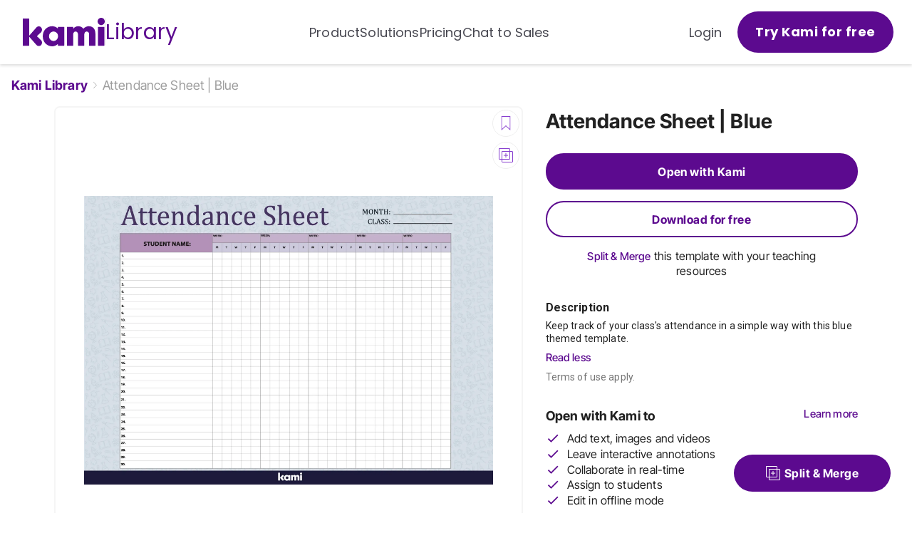

--- FILE ---
content_type: text/html; charset=utf-8
request_url: https://www.kamiapp.com/library/resources/T9p3qde2AxzX-attendance-sheet-blue
body_size: 19355
content:
<!DOCTYPE html><html lang="en"><head><meta charSet="utf-8"/><meta name="viewport" content="initial-scale=1, width=device-width"/><link rel="icon" href="https://www.kamiapp.com/library/images/icons/favicon.png"/><link rel="apple-touch-icon-precomposed" href="https://www.kamiapp.com/library/images/icons/favicon.png"/><link rel="canonical" href="https://www.kamiapp.com/library/resources/T9p3qde2AxzX-attendance-sheet-blue"/><title>Attendance Sheet | Blue  for Teachers | Perfect for grades 10th, 11th, 12th, 1st, 2nd, 3rd, 4th, 5th, 6th, 7th, 8th, 9th, K, Pre K | Other Classroom Resources | Kami Library</title><meta name="description" content="Discover the best editable attendance sheet template for your next class. Find your best resources by visiting us now."/><meta property="og:url" content="https://www.kamiapp.com/library/resources/T9p3qde2AxzX-attendance-sheet-blue"/><meta property="og:type" content="website"/><meta property="og:title" content="Attendance Sheet | Blue "/><meta property="og:description" content="Keep track of your class&#x27;s attendance in a simple way with this blue themed template."/><meta property="og:image" content="https://storage.googleapis.com/kami-uploads-public/library-resource-T9p3qde2AxzX-Vz546D-attendance-sheet_blue-png"/><link rel="preload" as="image" imageSrcSet="https://library-images.kamiapp.com/library/_next/image?url=https%3A%2F%2Fstorage.googleapis.com%2Fkami-uploads-public%2Flibrary-resource-T9p3qde2AxzX-Vz546D-attendance-sheet_blue-png&amp;w=640&amp;q=75 640w, https://library-images.kamiapp.com/library/_next/image?url=https%3A%2F%2Fstorage.googleapis.com%2Fkami-uploads-public%2Flibrary-resource-T9p3qde2AxzX-Vz546D-attendance-sheet_blue-png&amp;w=750&amp;q=75 750w, https://library-images.kamiapp.com/library/_next/image?url=https%3A%2F%2Fstorage.googleapis.com%2Fkami-uploads-public%2Flibrary-resource-T9p3qde2AxzX-Vz546D-attendance-sheet_blue-png&amp;w=828&amp;q=75 828w, https://library-images.kamiapp.com/library/_next/image?url=https%3A%2F%2Fstorage.googleapis.com%2Fkami-uploads-public%2Flibrary-resource-T9p3qde2AxzX-Vz546D-attendance-sheet_blue-png&amp;w=1080&amp;q=75 1080w, https://library-images.kamiapp.com/library/_next/image?url=https%3A%2F%2Fstorage.googleapis.com%2Fkami-uploads-public%2Flibrary-resource-T9p3qde2AxzX-Vz546D-attendance-sheet_blue-png&amp;w=1200&amp;q=75 1200w, https://library-images.kamiapp.com/library/_next/image?url=https%3A%2F%2Fstorage.googleapis.com%2Fkami-uploads-public%2Flibrary-resource-T9p3qde2AxzX-Vz546D-attendance-sheet_blue-png&amp;w=1920&amp;q=75 1920w, https://library-images.kamiapp.com/library/_next/image?url=https%3A%2F%2Fstorage.googleapis.com%2Fkami-uploads-public%2Flibrary-resource-T9p3qde2AxzX-Vz546D-attendance-sheet_blue-png&amp;w=2048&amp;q=75 2048w, https://library-images.kamiapp.com/library/_next/image?url=https%3A%2F%2Fstorage.googleapis.com%2Fkami-uploads-public%2Flibrary-resource-T9p3qde2AxzX-Vz546D-attendance-sheet_blue-png&amp;w=3840&amp;q=75 3840w" imageSizes="100vw"/><link rel="preload" as="image" imageSrcSet="https://library-images.kamiapp.com/library/_next/image?url=https%3A%2F%2Fstorage.googleapis.com%2Fkami-uploads-public%2Flibrary-resource-9dRz1pRBYWmV-HkVh9K-notebook_page_1-png&amp;w=256&amp;q=75 256w, https://library-images.kamiapp.com/library/_next/image?url=https%3A%2F%2Fstorage.googleapis.com%2Fkami-uploads-public%2Flibrary-resource-9dRz1pRBYWmV-HkVh9K-notebook_page_1-png&amp;w=384&amp;q=75 384w, https://library-images.kamiapp.com/library/_next/image?url=https%3A%2F%2Fstorage.googleapis.com%2Fkami-uploads-public%2Flibrary-resource-9dRz1pRBYWmV-HkVh9K-notebook_page_1-png&amp;w=640&amp;q=75 640w, https://library-images.kamiapp.com/library/_next/image?url=https%3A%2F%2Fstorage.googleapis.com%2Fkami-uploads-public%2Flibrary-resource-9dRz1pRBYWmV-HkVh9K-notebook_page_1-png&amp;w=750&amp;q=75 750w, https://library-images.kamiapp.com/library/_next/image?url=https%3A%2F%2Fstorage.googleapis.com%2Fkami-uploads-public%2Flibrary-resource-9dRz1pRBYWmV-HkVh9K-notebook_page_1-png&amp;w=828&amp;q=75 828w, https://library-images.kamiapp.com/library/_next/image?url=https%3A%2F%2Fstorage.googleapis.com%2Fkami-uploads-public%2Flibrary-resource-9dRz1pRBYWmV-HkVh9K-notebook_page_1-png&amp;w=1080&amp;q=75 1080w, https://library-images.kamiapp.com/library/_next/image?url=https%3A%2F%2Fstorage.googleapis.com%2Fkami-uploads-public%2Flibrary-resource-9dRz1pRBYWmV-HkVh9K-notebook_page_1-png&amp;w=1200&amp;q=75 1200w, https://library-images.kamiapp.com/library/_next/image?url=https%3A%2F%2Fstorage.googleapis.com%2Fkami-uploads-public%2Flibrary-resource-9dRz1pRBYWmV-HkVh9K-notebook_page_1-png&amp;w=1920&amp;q=75 1920w, https://library-images.kamiapp.com/library/_next/image?url=https%3A%2F%2Fstorage.googleapis.com%2Fkami-uploads-public%2Flibrary-resource-9dRz1pRBYWmV-HkVh9K-notebook_page_1-png&amp;w=2048&amp;q=75 2048w, https://library-images.kamiapp.com/library/_next/image?url=https%3A%2F%2Fstorage.googleapis.com%2Fkami-uploads-public%2Flibrary-resource-9dRz1pRBYWmV-HkVh9K-notebook_page_1-png&amp;w=3840&amp;q=75 3840w" imageSizes="30vw"/><link rel="preload" as="image" imageSrcSet="https://library-images.kamiapp.com/library/_next/image?url=https%3A%2F%2Fstorage.googleapis.com%2Fkami-uploads-public%2Flibrary-resource-xRtaWS87TAU2-Rh9Cnd-gradebook-30-lines_colorful-without-headings-png&amp;w=256&amp;q=75 256w, https://library-images.kamiapp.com/library/_next/image?url=https%3A%2F%2Fstorage.googleapis.com%2Fkami-uploads-public%2Flibrary-resource-xRtaWS87TAU2-Rh9Cnd-gradebook-30-lines_colorful-without-headings-png&amp;w=384&amp;q=75 384w, https://library-images.kamiapp.com/library/_next/image?url=https%3A%2F%2Fstorage.googleapis.com%2Fkami-uploads-public%2Flibrary-resource-xRtaWS87TAU2-Rh9Cnd-gradebook-30-lines_colorful-without-headings-png&amp;w=640&amp;q=75 640w, https://library-images.kamiapp.com/library/_next/image?url=https%3A%2F%2Fstorage.googleapis.com%2Fkami-uploads-public%2Flibrary-resource-xRtaWS87TAU2-Rh9Cnd-gradebook-30-lines_colorful-without-headings-png&amp;w=750&amp;q=75 750w, https://library-images.kamiapp.com/library/_next/image?url=https%3A%2F%2Fstorage.googleapis.com%2Fkami-uploads-public%2Flibrary-resource-xRtaWS87TAU2-Rh9Cnd-gradebook-30-lines_colorful-without-headings-png&amp;w=828&amp;q=75 828w, https://library-images.kamiapp.com/library/_next/image?url=https%3A%2F%2Fstorage.googleapis.com%2Fkami-uploads-public%2Flibrary-resource-xRtaWS87TAU2-Rh9Cnd-gradebook-30-lines_colorful-without-headings-png&amp;w=1080&amp;q=75 1080w, https://library-images.kamiapp.com/library/_next/image?url=https%3A%2F%2Fstorage.googleapis.com%2Fkami-uploads-public%2Flibrary-resource-xRtaWS87TAU2-Rh9Cnd-gradebook-30-lines_colorful-without-headings-png&amp;w=1200&amp;q=75 1200w, https://library-images.kamiapp.com/library/_next/image?url=https%3A%2F%2Fstorage.googleapis.com%2Fkami-uploads-public%2Flibrary-resource-xRtaWS87TAU2-Rh9Cnd-gradebook-30-lines_colorful-without-headings-png&amp;w=1920&amp;q=75 1920w, https://library-images.kamiapp.com/library/_next/image?url=https%3A%2F%2Fstorage.googleapis.com%2Fkami-uploads-public%2Flibrary-resource-xRtaWS87TAU2-Rh9Cnd-gradebook-30-lines_colorful-without-headings-png&amp;w=2048&amp;q=75 2048w, https://library-images.kamiapp.com/library/_next/image?url=https%3A%2F%2Fstorage.googleapis.com%2Fkami-uploads-public%2Flibrary-resource-xRtaWS87TAU2-Rh9Cnd-gradebook-30-lines_colorful-without-headings-png&amp;w=3840&amp;q=75 3840w" imageSizes="30vw"/><link rel="preload" as="image" imageSrcSet="https://library-images.kamiapp.com/library/_next/image?url=https%3A%2F%2Fstorage.googleapis.com%2Fkami-uploads-public%2Flibrary-resource-6K6cJcjRqh7n-KXGA2f-gradebook-30-lines_simple-without-headings-png&amp;w=256&amp;q=75 256w, https://library-images.kamiapp.com/library/_next/image?url=https%3A%2F%2Fstorage.googleapis.com%2Fkami-uploads-public%2Flibrary-resource-6K6cJcjRqh7n-KXGA2f-gradebook-30-lines_simple-without-headings-png&amp;w=384&amp;q=75 384w, https://library-images.kamiapp.com/library/_next/image?url=https%3A%2F%2Fstorage.googleapis.com%2Fkami-uploads-public%2Flibrary-resource-6K6cJcjRqh7n-KXGA2f-gradebook-30-lines_simple-without-headings-png&amp;w=640&amp;q=75 640w, https://library-images.kamiapp.com/library/_next/image?url=https%3A%2F%2Fstorage.googleapis.com%2Fkami-uploads-public%2Flibrary-resource-6K6cJcjRqh7n-KXGA2f-gradebook-30-lines_simple-without-headings-png&amp;w=750&amp;q=75 750w, https://library-images.kamiapp.com/library/_next/image?url=https%3A%2F%2Fstorage.googleapis.com%2Fkami-uploads-public%2Flibrary-resource-6K6cJcjRqh7n-KXGA2f-gradebook-30-lines_simple-without-headings-png&amp;w=828&amp;q=75 828w, https://library-images.kamiapp.com/library/_next/image?url=https%3A%2F%2Fstorage.googleapis.com%2Fkami-uploads-public%2Flibrary-resource-6K6cJcjRqh7n-KXGA2f-gradebook-30-lines_simple-without-headings-png&amp;w=1080&amp;q=75 1080w, https://library-images.kamiapp.com/library/_next/image?url=https%3A%2F%2Fstorage.googleapis.com%2Fkami-uploads-public%2Flibrary-resource-6K6cJcjRqh7n-KXGA2f-gradebook-30-lines_simple-without-headings-png&amp;w=1200&amp;q=75 1200w, https://library-images.kamiapp.com/library/_next/image?url=https%3A%2F%2Fstorage.googleapis.com%2Fkami-uploads-public%2Flibrary-resource-6K6cJcjRqh7n-KXGA2f-gradebook-30-lines_simple-without-headings-png&amp;w=1920&amp;q=75 1920w, https://library-images.kamiapp.com/library/_next/image?url=https%3A%2F%2Fstorage.googleapis.com%2Fkami-uploads-public%2Flibrary-resource-6K6cJcjRqh7n-KXGA2f-gradebook-30-lines_simple-without-headings-png&amp;w=2048&amp;q=75 2048w, https://library-images.kamiapp.com/library/_next/image?url=https%3A%2F%2Fstorage.googleapis.com%2Fkami-uploads-public%2Flibrary-resource-6K6cJcjRqh7n-KXGA2f-gradebook-30-lines_simple-without-headings-png&amp;w=3840&amp;q=75 3840w" imageSizes="30vw"/><link rel="preload" as="image" imageSrcSet="https://library-images.kamiapp.com/library/_next/image?url=https%3A%2F%2Fstorage.googleapis.com%2Fkami-uploads-public%2Flibrary-resource-dVMH8Li1U1gc-dLSFqT-report-card-template-png&amp;w=256&amp;q=75 256w, https://library-images.kamiapp.com/library/_next/image?url=https%3A%2F%2Fstorage.googleapis.com%2Fkami-uploads-public%2Flibrary-resource-dVMH8Li1U1gc-dLSFqT-report-card-template-png&amp;w=384&amp;q=75 384w, https://library-images.kamiapp.com/library/_next/image?url=https%3A%2F%2Fstorage.googleapis.com%2Fkami-uploads-public%2Flibrary-resource-dVMH8Li1U1gc-dLSFqT-report-card-template-png&amp;w=640&amp;q=75 640w, https://library-images.kamiapp.com/library/_next/image?url=https%3A%2F%2Fstorage.googleapis.com%2Fkami-uploads-public%2Flibrary-resource-dVMH8Li1U1gc-dLSFqT-report-card-template-png&amp;w=750&amp;q=75 750w, https://library-images.kamiapp.com/library/_next/image?url=https%3A%2F%2Fstorage.googleapis.com%2Fkami-uploads-public%2Flibrary-resource-dVMH8Li1U1gc-dLSFqT-report-card-template-png&amp;w=828&amp;q=75 828w, https://library-images.kamiapp.com/library/_next/image?url=https%3A%2F%2Fstorage.googleapis.com%2Fkami-uploads-public%2Flibrary-resource-dVMH8Li1U1gc-dLSFqT-report-card-template-png&amp;w=1080&amp;q=75 1080w, https://library-images.kamiapp.com/library/_next/image?url=https%3A%2F%2Fstorage.googleapis.com%2Fkami-uploads-public%2Flibrary-resource-dVMH8Li1U1gc-dLSFqT-report-card-template-png&amp;w=1200&amp;q=75 1200w, https://library-images.kamiapp.com/library/_next/image?url=https%3A%2F%2Fstorage.googleapis.com%2Fkami-uploads-public%2Flibrary-resource-dVMH8Li1U1gc-dLSFqT-report-card-template-png&amp;w=1920&amp;q=75 1920w, https://library-images.kamiapp.com/library/_next/image?url=https%3A%2F%2Fstorage.googleapis.com%2Fkami-uploads-public%2Flibrary-resource-dVMH8Li1U1gc-dLSFqT-report-card-template-png&amp;w=2048&amp;q=75 2048w, https://library-images.kamiapp.com/library/_next/image?url=https%3A%2F%2Fstorage.googleapis.com%2Fkami-uploads-public%2Flibrary-resource-dVMH8Li1U1gc-dLSFqT-report-card-template-png&amp;w=3840&amp;q=75 3840w" imageSizes="30vw"/><meta name="next-head-count" content="17"/><script>window.dataLayer = window.dataLayer || [];function gtag(){dataLayer.push(arguments);}gtag('js', new Date());gtag('config', 'G-L20J9MTWQL', { send_page_view: false });gtag('config', 'G-000YEL3R1C', { send_page_view: false });gtag('config', 'UA-30498886-4', { send_page_view: false });</script><script>
      <!-- Google Tag Manager -->
      (function(w,d,s,l,i){w[l]=w[l]||[];w[l].push({'gtm.start':
      new Date().getTime(),event:'gtm.js'});var f=d.getElementsByTagName(s)[0],
      j=d.createElement(s),dl=l!='dataLayer'?'&l='+l:'';j.async=true;j.src=
      'https://www.googletagmanager.com/gtm.js?id='+i+dl;f.parentNode.insertBefore(j,f);
      })(window,document,'script','dataLayer','GTM-KVKDGXG');
      <!-- End Google Tag Manager -->
    
      <!-- Google Tag Manager -->
      (function(w,d,s,l,i){w[l]=w[l]||[];w[l].push({'gtm.start':
      new Date().getTime(),event:'gtm.js'});var f=d.getElementsByTagName(s)[0],
      j=d.createElement(s),dl=l!='dataLayer'?'&l='+l:'';j.async=true;j.src=
      'https://www.googletagmanager.com/gtm.js?id='+i+dl;f.parentNode.insertBefore(j,f);
      })(window,document,'script','dataLayer','GTM-M2QD82MX');
      <!-- End Google Tag Manager -->
    </script><meta name="google-site-verification" content="gs4fPKUtXR8OSptDGQN3UyCkHGUoIp1t4ufeegaYP2E"/><script src="https://web.kamihq.com/web/origin_trials.js" data-trials="DisableThirdPartyStoragePartitioning" defer=""></script><link rel="preconnect" href="https://fonts.gstatic.com" crossorigin /><link rel="preload" href="https://d2bp5tif8b0ggz.cloudfront.net/_next/static/css/d4fa6b2ec53aa31a.css" as="style"/><link rel="stylesheet" href="https://d2bp5tif8b0ggz.cloudfront.net/_next/static/css/d4fa6b2ec53aa31a.css" data-n-g=""/><link rel="preload" href="https://d2bp5tif8b0ggz.cloudfront.net/_next/static/css/0566c787aa979e95.css" as="style"/><link rel="stylesheet" href="https://d2bp5tif8b0ggz.cloudfront.net/_next/static/css/0566c787aa979e95.css" data-n-p=""/><link rel="preload" href="https://d2bp5tif8b0ggz.cloudfront.net/_next/static/css/686ec14840f1a551.css" as="style"/><link rel="stylesheet" href="https://d2bp5tif8b0ggz.cloudfront.net/_next/static/css/686ec14840f1a551.css" data-n-p=""/><noscript data-n-css=""></noscript><script defer="" nomodule="" src="https://d2bp5tif8b0ggz.cloudfront.net/_next/static/chunks/polyfills-c67a75d1b6f99dc8.js"></script><script src="https://d2bp5tif8b0ggz.cloudfront.net/_next/static/chunks/webpack-7cfc33f34290539b.js" defer=""></script><script src="https://d2bp5tif8b0ggz.cloudfront.net/_next/static/chunks/framework-d5719ebbbcec5741.js" defer=""></script><script src="https://d2bp5tif8b0ggz.cloudfront.net/_next/static/chunks/main-b415edf3091b932c.js" defer=""></script><script src="https://d2bp5tif8b0ggz.cloudfront.net/_next/static/chunks/pages/_app-d1f2f59489a12607.js" defer=""></script><script src="https://d2bp5tif8b0ggz.cloudfront.net/_next/static/chunks/417-c59723c9c0b82259.js" defer=""></script><script src="https://d2bp5tif8b0ggz.cloudfront.net/_next/static/chunks/790-7808e3e43e63016f.js" defer=""></script><script src="https://d2bp5tif8b0ggz.cloudfront.net/_next/static/chunks/990-0d5bc48877c0349d.js" defer=""></script><script src="https://d2bp5tif8b0ggz.cloudfront.net/_next/static/chunks/pages/resources/%5Bid%5D-daf8e05d26643643.js" defer=""></script><script src="https://d2bp5tif8b0ggz.cloudfront.net/_next/static/JiLGhjiVgB_4WYh2dvgIz/_buildManifest.js" defer=""></script><script src="https://d2bp5tif8b0ggz.cloudfront.net/_next/static/JiLGhjiVgB_4WYh2dvgIz/_ssgManifest.js" defer=""></script><style data-href="https://fonts.googleapis.com/css?family=Roboto:300,400,500,700&display=swap">@font-face{font-family:'Roboto';font-style:normal;font-weight:300;font-stretch:normal;font-display:swap;src:url(https://fonts.gstatic.com/s/roboto/v49/KFOMCnqEu92Fr1ME7kSn66aGLdTylUAMQXC89YmC2DPNWuaabVmUiAw.woff) format('woff')}@font-face{font-family:'Roboto';font-style:normal;font-weight:400;font-stretch:normal;font-display:swap;src:url(https://fonts.gstatic.com/s/roboto/v49/KFOMCnqEu92Fr1ME7kSn66aGLdTylUAMQXC89YmC2DPNWubEbVmUiAw.woff) format('woff')}@font-face{font-family:'Roboto';font-style:normal;font-weight:500;font-stretch:normal;font-display:swap;src:url(https://fonts.gstatic.com/s/roboto/v49/KFOMCnqEu92Fr1ME7kSn66aGLdTylUAMQXC89YmC2DPNWub2bVmUiAw.woff) format('woff')}@font-face{font-family:'Roboto';font-style:normal;font-weight:700;font-stretch:normal;font-display:swap;src:url(https://fonts.gstatic.com/s/roboto/v49/KFOMCnqEu92Fr1ME7kSn66aGLdTylUAMQXC89YmC2DPNWuYjalmUiAw.woff) format('woff')}@font-face{font-family:'Roboto';font-style:normal;font-weight:300;font-stretch:100%;font-display:swap;src:url(https://fonts.gstatic.com/s/roboto/v49/KFO7CnqEu92Fr1ME7kSn66aGLdTylUAMa3GUBHMdazTgWw.woff2) format('woff2');unicode-range:U+0460-052F,U+1C80-1C8A,U+20B4,U+2DE0-2DFF,U+A640-A69F,U+FE2E-FE2F}@font-face{font-family:'Roboto';font-style:normal;font-weight:300;font-stretch:100%;font-display:swap;src:url(https://fonts.gstatic.com/s/roboto/v49/KFO7CnqEu92Fr1ME7kSn66aGLdTylUAMa3iUBHMdazTgWw.woff2) format('woff2');unicode-range:U+0301,U+0400-045F,U+0490-0491,U+04B0-04B1,U+2116}@font-face{font-family:'Roboto';font-style:normal;font-weight:300;font-stretch:100%;font-display:swap;src:url(https://fonts.gstatic.com/s/roboto/v49/KFO7CnqEu92Fr1ME7kSn66aGLdTylUAMa3CUBHMdazTgWw.woff2) format('woff2');unicode-range:U+1F00-1FFF}@font-face{font-family:'Roboto';font-style:normal;font-weight:300;font-stretch:100%;font-display:swap;src:url(https://fonts.gstatic.com/s/roboto/v49/KFO7CnqEu92Fr1ME7kSn66aGLdTylUAMa3-UBHMdazTgWw.woff2) format('woff2');unicode-range:U+0370-0377,U+037A-037F,U+0384-038A,U+038C,U+038E-03A1,U+03A3-03FF}@font-face{font-family:'Roboto';font-style:normal;font-weight:300;font-stretch:100%;font-display:swap;src:url(https://fonts.gstatic.com/s/roboto/v49/KFO7CnqEu92Fr1ME7kSn66aGLdTylUAMawCUBHMdazTgWw.woff2) format('woff2');unicode-range:U+0302-0303,U+0305,U+0307-0308,U+0310,U+0312,U+0315,U+031A,U+0326-0327,U+032C,U+032F-0330,U+0332-0333,U+0338,U+033A,U+0346,U+034D,U+0391-03A1,U+03A3-03A9,U+03B1-03C9,U+03D1,U+03D5-03D6,U+03F0-03F1,U+03F4-03F5,U+2016-2017,U+2034-2038,U+203C,U+2040,U+2043,U+2047,U+2050,U+2057,U+205F,U+2070-2071,U+2074-208E,U+2090-209C,U+20D0-20DC,U+20E1,U+20E5-20EF,U+2100-2112,U+2114-2115,U+2117-2121,U+2123-214F,U+2190,U+2192,U+2194-21AE,U+21B0-21E5,U+21F1-21F2,U+21F4-2211,U+2213-2214,U+2216-22FF,U+2308-230B,U+2310,U+2319,U+231C-2321,U+2336-237A,U+237C,U+2395,U+239B-23B7,U+23D0,U+23DC-23E1,U+2474-2475,U+25AF,U+25B3,U+25B7,U+25BD,U+25C1,U+25CA,U+25CC,U+25FB,U+266D-266F,U+27C0-27FF,U+2900-2AFF,U+2B0E-2B11,U+2B30-2B4C,U+2BFE,U+3030,U+FF5B,U+FF5D,U+1D400-1D7FF,U+1EE00-1EEFF}@font-face{font-family:'Roboto';font-style:normal;font-weight:300;font-stretch:100%;font-display:swap;src:url(https://fonts.gstatic.com/s/roboto/v49/KFO7CnqEu92Fr1ME7kSn66aGLdTylUAMaxKUBHMdazTgWw.woff2) format('woff2');unicode-range:U+0001-000C,U+000E-001F,U+007F-009F,U+20DD-20E0,U+20E2-20E4,U+2150-218F,U+2190,U+2192,U+2194-2199,U+21AF,U+21E6-21F0,U+21F3,U+2218-2219,U+2299,U+22C4-22C6,U+2300-243F,U+2440-244A,U+2460-24FF,U+25A0-27BF,U+2800-28FF,U+2921-2922,U+2981,U+29BF,U+29EB,U+2B00-2BFF,U+4DC0-4DFF,U+FFF9-FFFB,U+10140-1018E,U+10190-1019C,U+101A0,U+101D0-101FD,U+102E0-102FB,U+10E60-10E7E,U+1D2C0-1D2D3,U+1D2E0-1D37F,U+1F000-1F0FF,U+1F100-1F1AD,U+1F1E6-1F1FF,U+1F30D-1F30F,U+1F315,U+1F31C,U+1F31E,U+1F320-1F32C,U+1F336,U+1F378,U+1F37D,U+1F382,U+1F393-1F39F,U+1F3A7-1F3A8,U+1F3AC-1F3AF,U+1F3C2,U+1F3C4-1F3C6,U+1F3CA-1F3CE,U+1F3D4-1F3E0,U+1F3ED,U+1F3F1-1F3F3,U+1F3F5-1F3F7,U+1F408,U+1F415,U+1F41F,U+1F426,U+1F43F,U+1F441-1F442,U+1F444,U+1F446-1F449,U+1F44C-1F44E,U+1F453,U+1F46A,U+1F47D,U+1F4A3,U+1F4B0,U+1F4B3,U+1F4B9,U+1F4BB,U+1F4BF,U+1F4C8-1F4CB,U+1F4D6,U+1F4DA,U+1F4DF,U+1F4E3-1F4E6,U+1F4EA-1F4ED,U+1F4F7,U+1F4F9-1F4FB,U+1F4FD-1F4FE,U+1F503,U+1F507-1F50B,U+1F50D,U+1F512-1F513,U+1F53E-1F54A,U+1F54F-1F5FA,U+1F610,U+1F650-1F67F,U+1F687,U+1F68D,U+1F691,U+1F694,U+1F698,U+1F6AD,U+1F6B2,U+1F6B9-1F6BA,U+1F6BC,U+1F6C6-1F6CF,U+1F6D3-1F6D7,U+1F6E0-1F6EA,U+1F6F0-1F6F3,U+1F6F7-1F6FC,U+1F700-1F7FF,U+1F800-1F80B,U+1F810-1F847,U+1F850-1F859,U+1F860-1F887,U+1F890-1F8AD,U+1F8B0-1F8BB,U+1F8C0-1F8C1,U+1F900-1F90B,U+1F93B,U+1F946,U+1F984,U+1F996,U+1F9E9,U+1FA00-1FA6F,U+1FA70-1FA7C,U+1FA80-1FA89,U+1FA8F-1FAC6,U+1FACE-1FADC,U+1FADF-1FAE9,U+1FAF0-1FAF8,U+1FB00-1FBFF}@font-face{font-family:'Roboto';font-style:normal;font-weight:300;font-stretch:100%;font-display:swap;src:url(https://fonts.gstatic.com/s/roboto/v49/KFO7CnqEu92Fr1ME7kSn66aGLdTylUAMa3OUBHMdazTgWw.woff2) format('woff2');unicode-range:U+0102-0103,U+0110-0111,U+0128-0129,U+0168-0169,U+01A0-01A1,U+01AF-01B0,U+0300-0301,U+0303-0304,U+0308-0309,U+0323,U+0329,U+1EA0-1EF9,U+20AB}@font-face{font-family:'Roboto';font-style:normal;font-weight:300;font-stretch:100%;font-display:swap;src:url(https://fonts.gstatic.com/s/roboto/v49/KFO7CnqEu92Fr1ME7kSn66aGLdTylUAMa3KUBHMdazTgWw.woff2) format('woff2');unicode-range:U+0100-02BA,U+02BD-02C5,U+02C7-02CC,U+02CE-02D7,U+02DD-02FF,U+0304,U+0308,U+0329,U+1D00-1DBF,U+1E00-1E9F,U+1EF2-1EFF,U+2020,U+20A0-20AB,U+20AD-20C0,U+2113,U+2C60-2C7F,U+A720-A7FF}@font-face{font-family:'Roboto';font-style:normal;font-weight:300;font-stretch:100%;font-display:swap;src:url(https://fonts.gstatic.com/s/roboto/v49/KFO7CnqEu92Fr1ME7kSn66aGLdTylUAMa3yUBHMdazQ.woff2) format('woff2');unicode-range:U+0000-00FF,U+0131,U+0152-0153,U+02BB-02BC,U+02C6,U+02DA,U+02DC,U+0304,U+0308,U+0329,U+2000-206F,U+20AC,U+2122,U+2191,U+2193,U+2212,U+2215,U+FEFF,U+FFFD}@font-face{font-family:'Roboto';font-style:normal;font-weight:400;font-stretch:100%;font-display:swap;src:url(https://fonts.gstatic.com/s/roboto/v49/KFO7CnqEu92Fr1ME7kSn66aGLdTylUAMa3GUBHMdazTgWw.woff2) format('woff2');unicode-range:U+0460-052F,U+1C80-1C8A,U+20B4,U+2DE0-2DFF,U+A640-A69F,U+FE2E-FE2F}@font-face{font-family:'Roboto';font-style:normal;font-weight:400;font-stretch:100%;font-display:swap;src:url(https://fonts.gstatic.com/s/roboto/v49/KFO7CnqEu92Fr1ME7kSn66aGLdTylUAMa3iUBHMdazTgWw.woff2) format('woff2');unicode-range:U+0301,U+0400-045F,U+0490-0491,U+04B0-04B1,U+2116}@font-face{font-family:'Roboto';font-style:normal;font-weight:400;font-stretch:100%;font-display:swap;src:url(https://fonts.gstatic.com/s/roboto/v49/KFO7CnqEu92Fr1ME7kSn66aGLdTylUAMa3CUBHMdazTgWw.woff2) format('woff2');unicode-range:U+1F00-1FFF}@font-face{font-family:'Roboto';font-style:normal;font-weight:400;font-stretch:100%;font-display:swap;src:url(https://fonts.gstatic.com/s/roboto/v49/KFO7CnqEu92Fr1ME7kSn66aGLdTylUAMa3-UBHMdazTgWw.woff2) format('woff2');unicode-range:U+0370-0377,U+037A-037F,U+0384-038A,U+038C,U+038E-03A1,U+03A3-03FF}@font-face{font-family:'Roboto';font-style:normal;font-weight:400;font-stretch:100%;font-display:swap;src:url(https://fonts.gstatic.com/s/roboto/v49/KFO7CnqEu92Fr1ME7kSn66aGLdTylUAMawCUBHMdazTgWw.woff2) format('woff2');unicode-range:U+0302-0303,U+0305,U+0307-0308,U+0310,U+0312,U+0315,U+031A,U+0326-0327,U+032C,U+032F-0330,U+0332-0333,U+0338,U+033A,U+0346,U+034D,U+0391-03A1,U+03A3-03A9,U+03B1-03C9,U+03D1,U+03D5-03D6,U+03F0-03F1,U+03F4-03F5,U+2016-2017,U+2034-2038,U+203C,U+2040,U+2043,U+2047,U+2050,U+2057,U+205F,U+2070-2071,U+2074-208E,U+2090-209C,U+20D0-20DC,U+20E1,U+20E5-20EF,U+2100-2112,U+2114-2115,U+2117-2121,U+2123-214F,U+2190,U+2192,U+2194-21AE,U+21B0-21E5,U+21F1-21F2,U+21F4-2211,U+2213-2214,U+2216-22FF,U+2308-230B,U+2310,U+2319,U+231C-2321,U+2336-237A,U+237C,U+2395,U+239B-23B7,U+23D0,U+23DC-23E1,U+2474-2475,U+25AF,U+25B3,U+25B7,U+25BD,U+25C1,U+25CA,U+25CC,U+25FB,U+266D-266F,U+27C0-27FF,U+2900-2AFF,U+2B0E-2B11,U+2B30-2B4C,U+2BFE,U+3030,U+FF5B,U+FF5D,U+1D400-1D7FF,U+1EE00-1EEFF}@font-face{font-family:'Roboto';font-style:normal;font-weight:400;font-stretch:100%;font-display:swap;src:url(https://fonts.gstatic.com/s/roboto/v49/KFO7CnqEu92Fr1ME7kSn66aGLdTylUAMaxKUBHMdazTgWw.woff2) format('woff2');unicode-range:U+0001-000C,U+000E-001F,U+007F-009F,U+20DD-20E0,U+20E2-20E4,U+2150-218F,U+2190,U+2192,U+2194-2199,U+21AF,U+21E6-21F0,U+21F3,U+2218-2219,U+2299,U+22C4-22C6,U+2300-243F,U+2440-244A,U+2460-24FF,U+25A0-27BF,U+2800-28FF,U+2921-2922,U+2981,U+29BF,U+29EB,U+2B00-2BFF,U+4DC0-4DFF,U+FFF9-FFFB,U+10140-1018E,U+10190-1019C,U+101A0,U+101D0-101FD,U+102E0-102FB,U+10E60-10E7E,U+1D2C0-1D2D3,U+1D2E0-1D37F,U+1F000-1F0FF,U+1F100-1F1AD,U+1F1E6-1F1FF,U+1F30D-1F30F,U+1F315,U+1F31C,U+1F31E,U+1F320-1F32C,U+1F336,U+1F378,U+1F37D,U+1F382,U+1F393-1F39F,U+1F3A7-1F3A8,U+1F3AC-1F3AF,U+1F3C2,U+1F3C4-1F3C6,U+1F3CA-1F3CE,U+1F3D4-1F3E0,U+1F3ED,U+1F3F1-1F3F3,U+1F3F5-1F3F7,U+1F408,U+1F415,U+1F41F,U+1F426,U+1F43F,U+1F441-1F442,U+1F444,U+1F446-1F449,U+1F44C-1F44E,U+1F453,U+1F46A,U+1F47D,U+1F4A3,U+1F4B0,U+1F4B3,U+1F4B9,U+1F4BB,U+1F4BF,U+1F4C8-1F4CB,U+1F4D6,U+1F4DA,U+1F4DF,U+1F4E3-1F4E6,U+1F4EA-1F4ED,U+1F4F7,U+1F4F9-1F4FB,U+1F4FD-1F4FE,U+1F503,U+1F507-1F50B,U+1F50D,U+1F512-1F513,U+1F53E-1F54A,U+1F54F-1F5FA,U+1F610,U+1F650-1F67F,U+1F687,U+1F68D,U+1F691,U+1F694,U+1F698,U+1F6AD,U+1F6B2,U+1F6B9-1F6BA,U+1F6BC,U+1F6C6-1F6CF,U+1F6D3-1F6D7,U+1F6E0-1F6EA,U+1F6F0-1F6F3,U+1F6F7-1F6FC,U+1F700-1F7FF,U+1F800-1F80B,U+1F810-1F847,U+1F850-1F859,U+1F860-1F887,U+1F890-1F8AD,U+1F8B0-1F8BB,U+1F8C0-1F8C1,U+1F900-1F90B,U+1F93B,U+1F946,U+1F984,U+1F996,U+1F9E9,U+1FA00-1FA6F,U+1FA70-1FA7C,U+1FA80-1FA89,U+1FA8F-1FAC6,U+1FACE-1FADC,U+1FADF-1FAE9,U+1FAF0-1FAF8,U+1FB00-1FBFF}@font-face{font-family:'Roboto';font-style:normal;font-weight:400;font-stretch:100%;font-display:swap;src:url(https://fonts.gstatic.com/s/roboto/v49/KFO7CnqEu92Fr1ME7kSn66aGLdTylUAMa3OUBHMdazTgWw.woff2) format('woff2');unicode-range:U+0102-0103,U+0110-0111,U+0128-0129,U+0168-0169,U+01A0-01A1,U+01AF-01B0,U+0300-0301,U+0303-0304,U+0308-0309,U+0323,U+0329,U+1EA0-1EF9,U+20AB}@font-face{font-family:'Roboto';font-style:normal;font-weight:400;font-stretch:100%;font-display:swap;src:url(https://fonts.gstatic.com/s/roboto/v49/KFO7CnqEu92Fr1ME7kSn66aGLdTylUAMa3KUBHMdazTgWw.woff2) format('woff2');unicode-range:U+0100-02BA,U+02BD-02C5,U+02C7-02CC,U+02CE-02D7,U+02DD-02FF,U+0304,U+0308,U+0329,U+1D00-1DBF,U+1E00-1E9F,U+1EF2-1EFF,U+2020,U+20A0-20AB,U+20AD-20C0,U+2113,U+2C60-2C7F,U+A720-A7FF}@font-face{font-family:'Roboto';font-style:normal;font-weight:400;font-stretch:100%;font-display:swap;src:url(https://fonts.gstatic.com/s/roboto/v49/KFO7CnqEu92Fr1ME7kSn66aGLdTylUAMa3yUBHMdazQ.woff2) format('woff2');unicode-range:U+0000-00FF,U+0131,U+0152-0153,U+02BB-02BC,U+02C6,U+02DA,U+02DC,U+0304,U+0308,U+0329,U+2000-206F,U+20AC,U+2122,U+2191,U+2193,U+2212,U+2215,U+FEFF,U+FFFD}@font-face{font-family:'Roboto';font-style:normal;font-weight:500;font-stretch:100%;font-display:swap;src:url(https://fonts.gstatic.com/s/roboto/v49/KFO7CnqEu92Fr1ME7kSn66aGLdTylUAMa3GUBHMdazTgWw.woff2) format('woff2');unicode-range:U+0460-052F,U+1C80-1C8A,U+20B4,U+2DE0-2DFF,U+A640-A69F,U+FE2E-FE2F}@font-face{font-family:'Roboto';font-style:normal;font-weight:500;font-stretch:100%;font-display:swap;src:url(https://fonts.gstatic.com/s/roboto/v49/KFO7CnqEu92Fr1ME7kSn66aGLdTylUAMa3iUBHMdazTgWw.woff2) format('woff2');unicode-range:U+0301,U+0400-045F,U+0490-0491,U+04B0-04B1,U+2116}@font-face{font-family:'Roboto';font-style:normal;font-weight:500;font-stretch:100%;font-display:swap;src:url(https://fonts.gstatic.com/s/roboto/v49/KFO7CnqEu92Fr1ME7kSn66aGLdTylUAMa3CUBHMdazTgWw.woff2) format('woff2');unicode-range:U+1F00-1FFF}@font-face{font-family:'Roboto';font-style:normal;font-weight:500;font-stretch:100%;font-display:swap;src:url(https://fonts.gstatic.com/s/roboto/v49/KFO7CnqEu92Fr1ME7kSn66aGLdTylUAMa3-UBHMdazTgWw.woff2) format('woff2');unicode-range:U+0370-0377,U+037A-037F,U+0384-038A,U+038C,U+038E-03A1,U+03A3-03FF}@font-face{font-family:'Roboto';font-style:normal;font-weight:500;font-stretch:100%;font-display:swap;src:url(https://fonts.gstatic.com/s/roboto/v49/KFO7CnqEu92Fr1ME7kSn66aGLdTylUAMawCUBHMdazTgWw.woff2) format('woff2');unicode-range:U+0302-0303,U+0305,U+0307-0308,U+0310,U+0312,U+0315,U+031A,U+0326-0327,U+032C,U+032F-0330,U+0332-0333,U+0338,U+033A,U+0346,U+034D,U+0391-03A1,U+03A3-03A9,U+03B1-03C9,U+03D1,U+03D5-03D6,U+03F0-03F1,U+03F4-03F5,U+2016-2017,U+2034-2038,U+203C,U+2040,U+2043,U+2047,U+2050,U+2057,U+205F,U+2070-2071,U+2074-208E,U+2090-209C,U+20D0-20DC,U+20E1,U+20E5-20EF,U+2100-2112,U+2114-2115,U+2117-2121,U+2123-214F,U+2190,U+2192,U+2194-21AE,U+21B0-21E5,U+21F1-21F2,U+21F4-2211,U+2213-2214,U+2216-22FF,U+2308-230B,U+2310,U+2319,U+231C-2321,U+2336-237A,U+237C,U+2395,U+239B-23B7,U+23D0,U+23DC-23E1,U+2474-2475,U+25AF,U+25B3,U+25B7,U+25BD,U+25C1,U+25CA,U+25CC,U+25FB,U+266D-266F,U+27C0-27FF,U+2900-2AFF,U+2B0E-2B11,U+2B30-2B4C,U+2BFE,U+3030,U+FF5B,U+FF5D,U+1D400-1D7FF,U+1EE00-1EEFF}@font-face{font-family:'Roboto';font-style:normal;font-weight:500;font-stretch:100%;font-display:swap;src:url(https://fonts.gstatic.com/s/roboto/v49/KFO7CnqEu92Fr1ME7kSn66aGLdTylUAMaxKUBHMdazTgWw.woff2) format('woff2');unicode-range:U+0001-000C,U+000E-001F,U+007F-009F,U+20DD-20E0,U+20E2-20E4,U+2150-218F,U+2190,U+2192,U+2194-2199,U+21AF,U+21E6-21F0,U+21F3,U+2218-2219,U+2299,U+22C4-22C6,U+2300-243F,U+2440-244A,U+2460-24FF,U+25A0-27BF,U+2800-28FF,U+2921-2922,U+2981,U+29BF,U+29EB,U+2B00-2BFF,U+4DC0-4DFF,U+FFF9-FFFB,U+10140-1018E,U+10190-1019C,U+101A0,U+101D0-101FD,U+102E0-102FB,U+10E60-10E7E,U+1D2C0-1D2D3,U+1D2E0-1D37F,U+1F000-1F0FF,U+1F100-1F1AD,U+1F1E6-1F1FF,U+1F30D-1F30F,U+1F315,U+1F31C,U+1F31E,U+1F320-1F32C,U+1F336,U+1F378,U+1F37D,U+1F382,U+1F393-1F39F,U+1F3A7-1F3A8,U+1F3AC-1F3AF,U+1F3C2,U+1F3C4-1F3C6,U+1F3CA-1F3CE,U+1F3D4-1F3E0,U+1F3ED,U+1F3F1-1F3F3,U+1F3F5-1F3F7,U+1F408,U+1F415,U+1F41F,U+1F426,U+1F43F,U+1F441-1F442,U+1F444,U+1F446-1F449,U+1F44C-1F44E,U+1F453,U+1F46A,U+1F47D,U+1F4A3,U+1F4B0,U+1F4B3,U+1F4B9,U+1F4BB,U+1F4BF,U+1F4C8-1F4CB,U+1F4D6,U+1F4DA,U+1F4DF,U+1F4E3-1F4E6,U+1F4EA-1F4ED,U+1F4F7,U+1F4F9-1F4FB,U+1F4FD-1F4FE,U+1F503,U+1F507-1F50B,U+1F50D,U+1F512-1F513,U+1F53E-1F54A,U+1F54F-1F5FA,U+1F610,U+1F650-1F67F,U+1F687,U+1F68D,U+1F691,U+1F694,U+1F698,U+1F6AD,U+1F6B2,U+1F6B9-1F6BA,U+1F6BC,U+1F6C6-1F6CF,U+1F6D3-1F6D7,U+1F6E0-1F6EA,U+1F6F0-1F6F3,U+1F6F7-1F6FC,U+1F700-1F7FF,U+1F800-1F80B,U+1F810-1F847,U+1F850-1F859,U+1F860-1F887,U+1F890-1F8AD,U+1F8B0-1F8BB,U+1F8C0-1F8C1,U+1F900-1F90B,U+1F93B,U+1F946,U+1F984,U+1F996,U+1F9E9,U+1FA00-1FA6F,U+1FA70-1FA7C,U+1FA80-1FA89,U+1FA8F-1FAC6,U+1FACE-1FADC,U+1FADF-1FAE9,U+1FAF0-1FAF8,U+1FB00-1FBFF}@font-face{font-family:'Roboto';font-style:normal;font-weight:500;font-stretch:100%;font-display:swap;src:url(https://fonts.gstatic.com/s/roboto/v49/KFO7CnqEu92Fr1ME7kSn66aGLdTylUAMa3OUBHMdazTgWw.woff2) format('woff2');unicode-range:U+0102-0103,U+0110-0111,U+0128-0129,U+0168-0169,U+01A0-01A1,U+01AF-01B0,U+0300-0301,U+0303-0304,U+0308-0309,U+0323,U+0329,U+1EA0-1EF9,U+20AB}@font-face{font-family:'Roboto';font-style:normal;font-weight:500;font-stretch:100%;font-display:swap;src:url(https://fonts.gstatic.com/s/roboto/v49/KFO7CnqEu92Fr1ME7kSn66aGLdTylUAMa3KUBHMdazTgWw.woff2) format('woff2');unicode-range:U+0100-02BA,U+02BD-02C5,U+02C7-02CC,U+02CE-02D7,U+02DD-02FF,U+0304,U+0308,U+0329,U+1D00-1DBF,U+1E00-1E9F,U+1EF2-1EFF,U+2020,U+20A0-20AB,U+20AD-20C0,U+2113,U+2C60-2C7F,U+A720-A7FF}@font-face{font-family:'Roboto';font-style:normal;font-weight:500;font-stretch:100%;font-display:swap;src:url(https://fonts.gstatic.com/s/roboto/v49/KFO7CnqEu92Fr1ME7kSn66aGLdTylUAMa3yUBHMdazQ.woff2) format('woff2');unicode-range:U+0000-00FF,U+0131,U+0152-0153,U+02BB-02BC,U+02C6,U+02DA,U+02DC,U+0304,U+0308,U+0329,U+2000-206F,U+20AC,U+2122,U+2191,U+2193,U+2212,U+2215,U+FEFF,U+FFFD}@font-face{font-family:'Roboto';font-style:normal;font-weight:700;font-stretch:100%;font-display:swap;src:url(https://fonts.gstatic.com/s/roboto/v49/KFO7CnqEu92Fr1ME7kSn66aGLdTylUAMa3GUBHMdazTgWw.woff2) format('woff2');unicode-range:U+0460-052F,U+1C80-1C8A,U+20B4,U+2DE0-2DFF,U+A640-A69F,U+FE2E-FE2F}@font-face{font-family:'Roboto';font-style:normal;font-weight:700;font-stretch:100%;font-display:swap;src:url(https://fonts.gstatic.com/s/roboto/v49/KFO7CnqEu92Fr1ME7kSn66aGLdTylUAMa3iUBHMdazTgWw.woff2) format('woff2');unicode-range:U+0301,U+0400-045F,U+0490-0491,U+04B0-04B1,U+2116}@font-face{font-family:'Roboto';font-style:normal;font-weight:700;font-stretch:100%;font-display:swap;src:url(https://fonts.gstatic.com/s/roboto/v49/KFO7CnqEu92Fr1ME7kSn66aGLdTylUAMa3CUBHMdazTgWw.woff2) format('woff2');unicode-range:U+1F00-1FFF}@font-face{font-family:'Roboto';font-style:normal;font-weight:700;font-stretch:100%;font-display:swap;src:url(https://fonts.gstatic.com/s/roboto/v49/KFO7CnqEu92Fr1ME7kSn66aGLdTylUAMa3-UBHMdazTgWw.woff2) format('woff2');unicode-range:U+0370-0377,U+037A-037F,U+0384-038A,U+038C,U+038E-03A1,U+03A3-03FF}@font-face{font-family:'Roboto';font-style:normal;font-weight:700;font-stretch:100%;font-display:swap;src:url(https://fonts.gstatic.com/s/roboto/v49/KFO7CnqEu92Fr1ME7kSn66aGLdTylUAMawCUBHMdazTgWw.woff2) format('woff2');unicode-range:U+0302-0303,U+0305,U+0307-0308,U+0310,U+0312,U+0315,U+031A,U+0326-0327,U+032C,U+032F-0330,U+0332-0333,U+0338,U+033A,U+0346,U+034D,U+0391-03A1,U+03A3-03A9,U+03B1-03C9,U+03D1,U+03D5-03D6,U+03F0-03F1,U+03F4-03F5,U+2016-2017,U+2034-2038,U+203C,U+2040,U+2043,U+2047,U+2050,U+2057,U+205F,U+2070-2071,U+2074-208E,U+2090-209C,U+20D0-20DC,U+20E1,U+20E5-20EF,U+2100-2112,U+2114-2115,U+2117-2121,U+2123-214F,U+2190,U+2192,U+2194-21AE,U+21B0-21E5,U+21F1-21F2,U+21F4-2211,U+2213-2214,U+2216-22FF,U+2308-230B,U+2310,U+2319,U+231C-2321,U+2336-237A,U+237C,U+2395,U+239B-23B7,U+23D0,U+23DC-23E1,U+2474-2475,U+25AF,U+25B3,U+25B7,U+25BD,U+25C1,U+25CA,U+25CC,U+25FB,U+266D-266F,U+27C0-27FF,U+2900-2AFF,U+2B0E-2B11,U+2B30-2B4C,U+2BFE,U+3030,U+FF5B,U+FF5D,U+1D400-1D7FF,U+1EE00-1EEFF}@font-face{font-family:'Roboto';font-style:normal;font-weight:700;font-stretch:100%;font-display:swap;src:url(https://fonts.gstatic.com/s/roboto/v49/KFO7CnqEu92Fr1ME7kSn66aGLdTylUAMaxKUBHMdazTgWw.woff2) format('woff2');unicode-range:U+0001-000C,U+000E-001F,U+007F-009F,U+20DD-20E0,U+20E2-20E4,U+2150-218F,U+2190,U+2192,U+2194-2199,U+21AF,U+21E6-21F0,U+21F3,U+2218-2219,U+2299,U+22C4-22C6,U+2300-243F,U+2440-244A,U+2460-24FF,U+25A0-27BF,U+2800-28FF,U+2921-2922,U+2981,U+29BF,U+29EB,U+2B00-2BFF,U+4DC0-4DFF,U+FFF9-FFFB,U+10140-1018E,U+10190-1019C,U+101A0,U+101D0-101FD,U+102E0-102FB,U+10E60-10E7E,U+1D2C0-1D2D3,U+1D2E0-1D37F,U+1F000-1F0FF,U+1F100-1F1AD,U+1F1E6-1F1FF,U+1F30D-1F30F,U+1F315,U+1F31C,U+1F31E,U+1F320-1F32C,U+1F336,U+1F378,U+1F37D,U+1F382,U+1F393-1F39F,U+1F3A7-1F3A8,U+1F3AC-1F3AF,U+1F3C2,U+1F3C4-1F3C6,U+1F3CA-1F3CE,U+1F3D4-1F3E0,U+1F3ED,U+1F3F1-1F3F3,U+1F3F5-1F3F7,U+1F408,U+1F415,U+1F41F,U+1F426,U+1F43F,U+1F441-1F442,U+1F444,U+1F446-1F449,U+1F44C-1F44E,U+1F453,U+1F46A,U+1F47D,U+1F4A3,U+1F4B0,U+1F4B3,U+1F4B9,U+1F4BB,U+1F4BF,U+1F4C8-1F4CB,U+1F4D6,U+1F4DA,U+1F4DF,U+1F4E3-1F4E6,U+1F4EA-1F4ED,U+1F4F7,U+1F4F9-1F4FB,U+1F4FD-1F4FE,U+1F503,U+1F507-1F50B,U+1F50D,U+1F512-1F513,U+1F53E-1F54A,U+1F54F-1F5FA,U+1F610,U+1F650-1F67F,U+1F687,U+1F68D,U+1F691,U+1F694,U+1F698,U+1F6AD,U+1F6B2,U+1F6B9-1F6BA,U+1F6BC,U+1F6C6-1F6CF,U+1F6D3-1F6D7,U+1F6E0-1F6EA,U+1F6F0-1F6F3,U+1F6F7-1F6FC,U+1F700-1F7FF,U+1F800-1F80B,U+1F810-1F847,U+1F850-1F859,U+1F860-1F887,U+1F890-1F8AD,U+1F8B0-1F8BB,U+1F8C0-1F8C1,U+1F900-1F90B,U+1F93B,U+1F946,U+1F984,U+1F996,U+1F9E9,U+1FA00-1FA6F,U+1FA70-1FA7C,U+1FA80-1FA89,U+1FA8F-1FAC6,U+1FACE-1FADC,U+1FADF-1FAE9,U+1FAF0-1FAF8,U+1FB00-1FBFF}@font-face{font-family:'Roboto';font-style:normal;font-weight:700;font-stretch:100%;font-display:swap;src:url(https://fonts.gstatic.com/s/roboto/v49/KFO7CnqEu92Fr1ME7kSn66aGLdTylUAMa3OUBHMdazTgWw.woff2) format('woff2');unicode-range:U+0102-0103,U+0110-0111,U+0128-0129,U+0168-0169,U+01A0-01A1,U+01AF-01B0,U+0300-0301,U+0303-0304,U+0308-0309,U+0323,U+0329,U+1EA0-1EF9,U+20AB}@font-face{font-family:'Roboto';font-style:normal;font-weight:700;font-stretch:100%;font-display:swap;src:url(https://fonts.gstatic.com/s/roboto/v49/KFO7CnqEu92Fr1ME7kSn66aGLdTylUAMa3KUBHMdazTgWw.woff2) format('woff2');unicode-range:U+0100-02BA,U+02BD-02C5,U+02C7-02CC,U+02CE-02D7,U+02DD-02FF,U+0304,U+0308,U+0329,U+1D00-1DBF,U+1E00-1E9F,U+1EF2-1EFF,U+2020,U+20A0-20AB,U+20AD-20C0,U+2113,U+2C60-2C7F,U+A720-A7FF}@font-face{font-family:'Roboto';font-style:normal;font-weight:700;font-stretch:100%;font-display:swap;src:url(https://fonts.gstatic.com/s/roboto/v49/KFO7CnqEu92Fr1ME7kSn66aGLdTylUAMa3yUBHMdazQ.woff2) format('woff2');unicode-range:U+0000-00FF,U+0131,U+0152-0153,U+02BB-02BC,U+02C6,U+02DA,U+02DC,U+0304,U+0308,U+0329,U+2000-206F,U+20AC,U+2122,U+2191,U+2193,U+2212,U+2215,U+FEFF,U+FFFD}</style><style data-href="https://fonts.googleapis.com/icon?family=Material+Icons">@font-face{font-family:'Material Icons';font-style:normal;font-weight:400;src:url(https://fonts.gstatic.com/s/materialicons/v145/flUhRq6tzZclQEJ-Vdg-IuiaDsNa.woff) format('woff')}.material-icons{font-family:'Material Icons';font-weight:normal;font-style:normal;font-size:24px;line-height:1;letter-spacing:normal;text-transform:none;display:inline-block;white-space:nowrap;word-wrap:normal;direction:ltr;font-feature-settings:'liga'}@font-face{font-family:'Material Icons';font-style:normal;font-weight:400;src:url(https://fonts.gstatic.com/s/materialicons/v145/flUhRq6tzZclQEJ-Vdg-IuiaDsNcIhQ8tQ.woff2) format('woff2')}.material-icons{font-family:'Material Icons';font-weight:normal;font-style:normal;font-size:24px;line-height:1;letter-spacing:normal;text-transform:none;display:inline-block;white-space:nowrap;word-wrap:normal;direction:ltr;-webkit-font-feature-settings:'liga';-webkit-font-smoothing:antialiased}</style></head><body><noscript><iframe src="https://www.googletagmanager.com/ns.html?id=GTM-KVKDGXG" height="0" width="0" style="display:none;visibility:hidden"></iframe></noscript><div id="__next"><style data-emotion="css-global o6gwfi">html{-webkit-font-smoothing:antialiased;-moz-osx-font-smoothing:grayscale;box-sizing:border-box;-webkit-text-size-adjust:100%;}*,*::before,*::after{box-sizing:inherit;}strong,b{font-weight:700;}body{margin:0;color:rgba(0, 0, 0, 0.87);font-family:"Roboto","Helvetica","Arial",sans-serif;font-weight:400;font-size:1rem;line-height:1.5;letter-spacing:0.00938em;background-color:#fff;}@media print{body{background-color:#fff;}}body::backdrop{background-color:#fff;}</style><nav class="navbar_nav__AN6PC" data-cy="navbar"><style data-emotion="css 1kmafa2">.css-1kmafa2{width:100%;margin-left:auto;box-sizing:border-box;margin-right:auto;display:block;padding-left:16px;padding-right:16px;}@media (min-width:smpx){.css-1kmafa2{padding-left:24px;padding-right:24px;}}@media (min-width:1536px){.css-1kmafa2{max-width:1536px;}}</style><div class="MuiContainer-root MuiContainer-maxWidthDesktop navbar_container__pDyRr css-1kmafa2"><div class="navbar_logo_container__1SQ3O"><a class="navbar_logo__EBMTg" href="https://kamiapp.com"><span style="box-sizing:border-box;display:block;overflow:hidden;width:initial;height:initial;background:none;opacity:1;border:0;margin:0;padding:0;position:relative"><span style="box-sizing:border-box;display:block;width:initial;height:initial;background:none;opacity:1;border:0;margin:0;padding:0;padding-top:33.92857142857143%"></span><img alt="Kami" src="[data-uri]" decoding="async" data-nimg="responsive" style="position:absolute;top:0;left:0;bottom:0;right:0;box-sizing:border-box;padding:0;border:none;margin:auto;display:block;width:0;height:0;min-width:100%;max-width:100%;min-height:100%;max-height:100%"/><noscript><img alt="Kami" sizes="(max-width: 768px) 200px, 100px" srcSet="https://d2bp5tif8b0ggz.cloudfront.net/_next/static/media/kami_logo_purple.1a9e5e57.svg 16w, https://d2bp5tif8b0ggz.cloudfront.net/_next/static/media/kami_logo_purple.1a9e5e57.svg 32w, https://d2bp5tif8b0ggz.cloudfront.net/_next/static/media/kami_logo_purple.1a9e5e57.svg 48w, https://d2bp5tif8b0ggz.cloudfront.net/_next/static/media/kami_logo_purple.1a9e5e57.svg 64w, https://d2bp5tif8b0ggz.cloudfront.net/_next/static/media/kami_logo_purple.1a9e5e57.svg 96w, https://d2bp5tif8b0ggz.cloudfront.net/_next/static/media/kami_logo_purple.1a9e5e57.svg 128w, https://d2bp5tif8b0ggz.cloudfront.net/_next/static/media/kami_logo_purple.1a9e5e57.svg 256w, https://d2bp5tif8b0ggz.cloudfront.net/_next/static/media/kami_logo_purple.1a9e5e57.svg 384w, https://d2bp5tif8b0ggz.cloudfront.net/_next/static/media/kami_logo_purple.1a9e5e57.svg 640w, https://d2bp5tif8b0ggz.cloudfront.net/_next/static/media/kami_logo_purple.1a9e5e57.svg 750w, https://d2bp5tif8b0ggz.cloudfront.net/_next/static/media/kami_logo_purple.1a9e5e57.svg 828w, https://d2bp5tif8b0ggz.cloudfront.net/_next/static/media/kami_logo_purple.1a9e5e57.svg 1080w, https://d2bp5tif8b0ggz.cloudfront.net/_next/static/media/kami_logo_purple.1a9e5e57.svg 1200w, https://d2bp5tif8b0ggz.cloudfront.net/_next/static/media/kami_logo_purple.1a9e5e57.svg 1920w, https://d2bp5tif8b0ggz.cloudfront.net/_next/static/media/kami_logo_purple.1a9e5e57.svg 2048w, https://d2bp5tif8b0ggz.cloudfront.net/_next/static/media/kami_logo_purple.1a9e5e57.svg 3840w" src="https://d2bp5tif8b0ggz.cloudfront.net/_next/static/media/kami_logo_purple.1a9e5e57.svg" decoding="async" data-nimg="responsive" style="position:absolute;top:0;left:0;bottom:0;right:0;box-sizing:border-box;padding:0;border:none;margin:auto;display:block;width:0;height:0;min-width:100%;max-width:100%;min-height:100%;max-height:100%" loading="lazy"/></noscript></span></a><style data-emotion="css 1w310rf">.css-1w310rf{margin:0;-webkit-flex-shrink:0;-ms-flex-negative:0;flex-shrink:0;border-width:0;border-style:solid;border-color:rgba(0, 0, 0, 0.12);border-bottom-width:0;height:100%;border-right-width:thin;height:37px;}</style><hr class="MuiDivider-root MuiDivider-fullWidth MuiDivider-vertical css-1w310rf"/><div class="navbar_library_title__8QJjg">Library</div></div><div class="navbar_menu_items__wczDz"><div tabindex="0" data-nav-item-index="0" class="navbar_nav_item__T0MB3"><a href="https://www.kamiapp.com/product/" target="_blank" class="navbar_item__JYhbi" rel="noreferrer">Product</a></div><div tabindex="0" data-nav-item-index="1" class="navbar_nav_item__T0MB3"><a href="https://www.kamiapp.com/solutions/" target="_blank" class="navbar_item__JYhbi" rel="noreferrer">Solutions</a></div><div tabindex="0" data-nav-item-index="2" class="navbar_nav_item__T0MB3"><a href="https://www.kamiapp.com/pricing/" target="_blank" class="navbar_item__JYhbi" rel="noreferrer">Pricing</a></div><div tabindex="0" data-nav-item-index="3" class="navbar_nav_item__T0MB3"><a href="https://www.kamiapp.com/chat-to-sales/" target="_blank" class="navbar_item__JYhbi" rel="noreferrer">Chat to Sales</a></div></div><div class="navbar_menu_auth__QmmNl"><a class="navbar_item__JYhbi MuiBox-root css-0" href="/library">Login</a><a href="https://web.kamihq.com/web/viewer.html" class="navbar_signup__4UVsU" target="_blank" rel="noreferrer">Try Kami for free</a></div><div class="navbar_hamburger_menu_icon__e1ZTn"><style data-emotion="css hruo7w">.css-hruo7w{-webkit-user-select:none;-moz-user-select:none;-ms-user-select:none;user-select:none;width:1em;height:1em;display:inline-block;fill:currentColor;-webkit-flex-shrink:0;-ms-flex-negative:0;flex-shrink:0;-webkit-transition:fill 200ms cubic-bezier(0.4, 0, 0.2, 1) 0ms;transition:fill 200ms cubic-bezier(0.4, 0, 0.2, 1) 0ms;font-size:2.1875rem;background-color:#EDECFF;color:#873ECF;border-radius:50%;padding:8px;width:45px;height:45px;}</style><svg class="MuiSvgIcon-root MuiSvgIcon-fontSizeLarge css-hruo7w" focusable="false" aria-hidden="true" viewBox="0 0 24 24" data-testid="MenuIcon"><path d="M3 18h18v-2H3zm0-5h18v-2H3zm0-7v2h18V6z"></path></svg></div></div><style data-emotion="css a3xyjy">.css-a3xyjy{z-index:1200;}</style></nav><style data-emotion="css 1kmafa2">.css-1kmafa2{width:100%;margin-left:auto;box-sizing:border-box;margin-right:auto;display:block;padding-left:16px;padding-right:16px;}@media (min-width:smpx){.css-1kmafa2{padding-left:24px;padding-right:24px;}}@media (min-width:1536px){.css-1kmafa2{max-width:1536px;}}</style><div class="MuiContainer-root MuiContainer-maxWidthDesktop _id__breadcrumb_container___bRUM css-1kmafa2"><div class="breadcrumb_breadcrumb__qYwg4 MuiBox-root css-0"><a class="breadcrumb_back_image__NB2FM" href="/library"><span class="breadcrumb_back_arrow__MktiW"><span style="box-sizing:border-box;display:inline-block;overflow:hidden;width:initial;height:initial;background:none;opacity:1;border:0;margin:0;padding:0;position:relative;max-width:100%"><span style="box-sizing:border-box;display:block;width:initial;height:initial;background:none;opacity:1;border:0;margin:0;padding:0;max-width:100%"><img style="display:block;max-width:100%;width:initial;height:initial;background:none;opacity:1;border:0;margin:0;padding:0" alt="" aria-hidden="true" src="data:image/svg+xml,%3csvg%20xmlns=%27http://www.w3.org/2000/svg%27%20version=%271.1%27%20width=%276%27%20height=%2712%27/%3e"/></span><img alt="Back" src="[data-uri]" decoding="async" data-nimg="intrinsic" style="position:absolute;top:0;left:0;bottom:0;right:0;box-sizing:border-box;padding:0;border:none;margin:auto;display:block;width:0;height:0;min-width:100%;max-width:100%;min-height:100%;max-height:100%"/><noscript><img alt="Back" srcSet="https://d2bp5tif8b0ggz.cloudfront.net/_next/static/media/breadcrumb_back_arrow.b62eaa7f.svg 1x" src="https://d2bp5tif8b0ggz.cloudfront.net/_next/static/media/breadcrumb_back_arrow.b62eaa7f.svg" decoding="async" data-nimg="intrinsic" style="position:absolute;top:0;left:0;bottom:0;right:0;box-sizing:border-box;padding:0;border:none;margin:auto;display:block;width:0;height:0;min-width:100%;max-width:100%;min-height:100%;max-height:100%" loading="lazy"/></noscript></span></span></a><style data-emotion="css dqyl5z">.css-dqyl5z{margin:0;font-family:Inter Tight;font-size:1.125rem;font-weight:700;color:#5C0A8F;}</style><a class="MuiTypography-root MuiTypography-breadcrumbLeft breadcrumb_back_text_xs__K6VBN css-dqyl5z" href="/library"></a><a class="MuiTypography-root MuiTypography-breadcrumbLeft breadcrumb_back_text_sm_up__2agIV css-dqyl5z" href="/library">Kami Library</a><div class="breadcrumb_children_container__QwmgG MuiBox-root css-0" data-cy="breadcrumbChildren"><span style="box-sizing:border-box;display:inline-block;overflow:hidden;width:initial;height:initial;background:none;opacity:1;border:0;margin:0;padding:0;position:relative;max-width:100%"><span style="box-sizing:border-box;display:block;width:initial;height:initial;background:none;opacity:1;border:0;margin:0;padding:0;max-width:100%"><img style="display:block;max-width:100%;width:initial;height:initial;background:none;opacity:1;border:0;margin:0;padding:0" alt="" aria-hidden="true" src="data:image/svg+xml,%3csvg%20xmlns=%27http://www.w3.org/2000/svg%27%20version=%271.1%27%20width=%275%27%20height=%2710%27/%3e"/></span><img alt="Breadcrumb arrow" src="[data-uri]" decoding="async" data-nimg="intrinsic" style="position:absolute;top:0;left:0;bottom:0;right:0;box-sizing:border-box;padding:0;border:none;margin:auto;display:block;width:0;height:0;min-width:100%;max-width:100%;min-height:100%;max-height:100%"/><noscript><img alt="Breadcrumb arrow" srcSet="https://d2bp5tif8b0ggz.cloudfront.net/_next/static/media/breadcrumb_arrow.5cdac1b3.svg 1x" src="https://d2bp5tif8b0ggz.cloudfront.net/_next/static/media/breadcrumb_arrow.5cdac1b3.svg" decoding="async" data-nimg="intrinsic" style="position:absolute;top:0;left:0;bottom:0;right:0;box-sizing:border-box;padding:0;border:none;margin:auto;display:block;width:0;height:0;min-width:100%;max-width:100%;min-height:100%;max-height:100%" loading="lazy"/></noscript></span><div class="breadcrumb_children__eQY52 MuiBox-root css-0"><style data-emotion="css 1vi4g3u">.css-1vi4g3u{margin:0;font-family:Inter Tight;font-size:1.125rem;font-weight:400;color:grey.500;color:#9e9e9e;}</style><a class="MuiTypography-root MuiTypography-breadcrumbRight css-1vi4g3u" href="/library/resources/T9p3qde2AxzX-attendance-sheet-blue">Attendance Sheet | Blue </a></div></div></div></div><div class="_id__container__r9DZ3 MuiBox-root css-0"><div class="library_resource_item_container__Gu0eC MuiBox-root css-0"><div class="library_resource_item_left__ycR7R MuiBox-root css-0"><style data-emotion="css 1a0yvxv">.css-1a0yvxv{margin:0;font-size:1.75rem;font-family:Inter Tight;font-weight:700;margin-bottom:8px;}</style><h3 class="MuiTypography-root MuiTypography-categoryHeader css-1a0yvxv">Attendance Sheet | Blue </h3><style data-emotion="css 79elbk">.css-79elbk{position:relative;}</style><div class="MuiBox-root css-79elbk"><style data-emotion="css q96typ">.css-q96typ{text-align:center;-webkit-flex:0 0 auto;-ms-flex:0 0 auto;flex:0 0 auto;font-size:1.5rem;padding:8px;border-radius:50%;overflow:visible;color:rgba(0, 0, 0, 0.54);-webkit-transition:background-color 150ms cubic-bezier(0.4, 0, 0.2, 1) 0ms;transition:background-color 150ms cubic-bezier(0.4, 0, 0.2, 1) 0ms;position:absolute;right:5px;top:5px;color:#bdbdbd;background-color:#fffe;border:1px solid #eee;z-index:100;}.css-q96typ:hover{background-color:rgba(0, 0, 0, 0.04);}@media (hover: none){.css-q96typ:hover{background-color:transparent;}}.css-q96typ.Mui-disabled{background-color:transparent;color:rgba(0, 0, 0, 0.26);}.css-q96typ:hover{background-color:#fffd;}</style><style data-emotion="css 1psxh14">.css-1psxh14{display:-webkit-inline-box;display:-webkit-inline-flex;display:-ms-inline-flexbox;display:inline-flex;-webkit-align-items:center;-webkit-box-align:center;-ms-flex-align:center;align-items:center;-webkit-box-pack:center;-ms-flex-pack:center;-webkit-justify-content:center;justify-content:center;position:relative;box-sizing:border-box;-webkit-tap-highlight-color:transparent;background-color:transparent;outline:0;border:0;margin:0;border-radius:0;padding:0;cursor:pointer;-webkit-user-select:none;-moz-user-select:none;-ms-user-select:none;user-select:none;vertical-align:middle;-moz-appearance:none;-webkit-appearance:none;-webkit-text-decoration:none;text-decoration:none;color:inherit;text-align:center;-webkit-flex:0 0 auto;-ms-flex:0 0 auto;flex:0 0 auto;font-size:1.5rem;padding:8px;border-radius:50%;overflow:visible;color:rgba(0, 0, 0, 0.54);-webkit-transition:background-color 150ms cubic-bezier(0.4, 0, 0.2, 1) 0ms;transition:background-color 150ms cubic-bezier(0.4, 0, 0.2, 1) 0ms;position:absolute;right:5px;top:5px;color:#bdbdbd;background-color:#fffe;border:1px solid #eee;z-index:100;}.css-1psxh14::-moz-focus-inner{border-style:none;}.css-1psxh14.Mui-disabled{pointer-events:none;cursor:default;}@media print{.css-1psxh14{-webkit-print-color-adjust:exact;color-adjust:exact;}}.css-1psxh14:hover{background-color:rgba(0, 0, 0, 0.04);}@media (hover: none){.css-1psxh14:hover{background-color:transparent;}}.css-1psxh14.Mui-disabled{background-color:transparent;color:rgba(0, 0, 0, 0.26);}.css-1psxh14:hover{background-color:#fffd;}</style><button class="MuiButtonBase-root MuiIconButton-root MuiIconButton-sizeMedium css-1psxh14" tabindex="0" type="button" aria-label="Add Attendance Sheet | Blue  to Collections" aria-expanded="false" data-cy="resource-item-favorite-btn-bcebd193-7e1c-435c-8ce1-9ca3661e7499"><span style="box-sizing:border-box;display:inline-block;overflow:hidden;width:initial;height:initial;background:none;opacity:1;border:0;margin:0;padding:0;position:relative;max-width:100%"><span style="box-sizing:border-box;display:block;width:initial;height:initial;background:none;opacity:1;border:0;margin:0;padding:0;max-width:100%"><img style="display:block;max-width:100%;width:initial;height:initial;background:none;opacity:1;border:0;margin:0;padding:0" alt="" aria-hidden="true" src="data:image/svg+xml,%3csvg%20xmlns=%27http://www.w3.org/2000/svg%27%20version=%271.1%27%20width=%2720%27%20height=%2720%27/%3e"/></span><img alt="Add Attendance Sheet | Blue  to Split &amp; Merge Drawer" src="[data-uri]" decoding="async" data-nimg="intrinsic" style="position:absolute;top:0;left:0;bottom:0;right:0;box-sizing:border-box;padding:0;border:none;margin:auto;display:block;width:0;height:0;min-width:100%;max-width:100%;min-height:100%;max-height:100%"/><noscript><img alt="Add Attendance Sheet | Blue  to Split &amp; Merge Drawer" srcSet="https://d2bp5tif8b0ggz.cloudfront.net/_next/static/media/save.e531ceaf.svg 1x, https://d2bp5tif8b0ggz.cloudfront.net/_next/static/media/save.e531ceaf.svg 2x" src="https://d2bp5tif8b0ggz.cloudfront.net/_next/static/media/save.e531ceaf.svg" decoding="async" data-nimg="intrinsic" style="position:absolute;top:0;left:0;bottom:0;right:0;box-sizing:border-box;padding:0;border:none;margin:auto;display:block;width:0;height:0;min-width:100%;max-width:100%;min-height:100%;max-height:100%" loading="lazy"/></noscript></span></button><style data-emotion="css 1e2dcm1">.css-1e2dcm1{z-index:1500;pointer-events:none;}</style><style data-emotion="css okvapm">.css-okvapm{z-index:1500;pointer-events:none;}</style><style data-emotion="css 17srqhn">.css-17srqhn{text-align:center;-webkit-flex:0 0 auto;-ms-flex:0 0 auto;flex:0 0 auto;font-size:1.5rem;padding:8px;border-radius:50%;overflow:visible;color:rgba(0, 0, 0, 0.54);-webkit-transition:background-color 150ms cubic-bezier(0.4, 0, 0.2, 1) 0ms;transition:background-color 150ms cubic-bezier(0.4, 0, 0.2, 1) 0ms;position:absolute;right:5px;top:50px;color:#bdbdbd;background-color:#fffe;border:1px solid #eee;z-index:100;}.css-17srqhn:hover{background-color:rgba(0, 0, 0, 0.04);}@media (hover: none){.css-17srqhn:hover{background-color:transparent;}}.css-17srqhn.Mui-disabled{background-color:transparent;color:rgba(0, 0, 0, 0.26);}.css-17srqhn:hover{background-color:#fffd;}</style><style data-emotion="css 1508d4p">.css-1508d4p{display:-webkit-inline-box;display:-webkit-inline-flex;display:-ms-inline-flexbox;display:inline-flex;-webkit-align-items:center;-webkit-box-align:center;-ms-flex-align:center;align-items:center;-webkit-box-pack:center;-ms-flex-pack:center;-webkit-justify-content:center;justify-content:center;position:relative;box-sizing:border-box;-webkit-tap-highlight-color:transparent;background-color:transparent;outline:0;border:0;margin:0;border-radius:0;padding:0;cursor:pointer;-webkit-user-select:none;-moz-user-select:none;-ms-user-select:none;user-select:none;vertical-align:middle;-moz-appearance:none;-webkit-appearance:none;-webkit-text-decoration:none;text-decoration:none;color:inherit;text-align:center;-webkit-flex:0 0 auto;-ms-flex:0 0 auto;flex:0 0 auto;font-size:1.5rem;padding:8px;border-radius:50%;overflow:visible;color:rgba(0, 0, 0, 0.54);-webkit-transition:background-color 150ms cubic-bezier(0.4, 0, 0.2, 1) 0ms;transition:background-color 150ms cubic-bezier(0.4, 0, 0.2, 1) 0ms;position:absolute;right:5px;top:50px;color:#bdbdbd;background-color:#fffe;border:1px solid #eee;z-index:100;}.css-1508d4p::-moz-focus-inner{border-style:none;}.css-1508d4p.Mui-disabled{pointer-events:none;cursor:default;}@media print{.css-1508d4p{-webkit-print-color-adjust:exact;color-adjust:exact;}}.css-1508d4p:hover{background-color:rgba(0, 0, 0, 0.04);}@media (hover: none){.css-1508d4p:hover{background-color:transparent;}}.css-1508d4p.Mui-disabled{background-color:transparent;color:rgba(0, 0, 0, 0.26);}.css-1508d4p:hover{background-color:#fffd;}</style><button class="MuiButtonBase-root MuiIconButton-root MuiIconButton-sizeMedium css-1508d4p" tabindex="0" type="button" aria-label="Add Attendance Sheet | Blue  to Split &amp; Merge Drawer" data-cy="ResourceItemSplitMergeBtn-bcebd193-7e1c-435c-8ce1-9ca3661e7499"><span style="box-sizing:border-box;display:inline-block;overflow:hidden;width:initial;height:initial;background:none;opacity:1;border:0;margin:0;padding:0;position:relative;max-width:100%"><span style="box-sizing:border-box;display:block;width:initial;height:initial;background:none;opacity:1;border:0;margin:0;padding:0;max-width:100%"><img style="display:block;max-width:100%;width:initial;height:initial;background:none;opacity:1;border:0;margin:0;padding:0" alt="" aria-hidden="true" src="data:image/svg+xml,%3csvg%20xmlns=%27http://www.w3.org/2000/svg%27%20version=%271.1%27%20width=%2720%27%20height=%2720%27/%3e"/></span><img alt="Add Attendance Sheet | Blue  to Split &amp; Merge Drawer" src="[data-uri]" decoding="async" data-nimg="intrinsic" style="position:absolute;top:0;left:0;bottom:0;right:0;box-sizing:border-box;padding:0;border:none;margin:auto;display:block;width:0;height:0;min-width:100%;max-width:100%;min-height:100%;max-height:100%"/><noscript><img alt="Add Attendance Sheet | Blue  to Split &amp; Merge Drawer" srcSet="https://d2bp5tif8b0ggz.cloudfront.net/_next/static/media/SM.9b342c54.svg 1x, https://d2bp5tif8b0ggz.cloudfront.net/_next/static/media/SM.9b342c54.svg 2x" src="https://d2bp5tif8b0ggz.cloudfront.net/_next/static/media/SM.9b342c54.svg" decoding="async" data-nimg="intrinsic" style="position:absolute;top:0;left:0;bottom:0;right:0;box-sizing:border-box;padding:0;border:none;margin:auto;display:block;width:0;height:0;min-width:100%;max-width:100%;min-height:100%;max-height:100%" loading="lazy"/></noscript></span></button><div class="carousel"><div class="library_resource_item_large_carousel_container__Ce_kL MuiBox-root css-0"><div class="library_resource_item_large_carousel_carousel__x1t2D MuiBox-root css-0"><div class="horizontalSlider___281Ls carousel__slider carousel__slider--horizontal" aria-live="polite" aria-label="slider" role="listbox"><div class="carousel__slider-tray-wrapper carousel__slider-tray-wrap--horizontal"><div class="sliderTray___-vHFQ sliderAnimation___300FY carousel__slider-tray carousel__slider-tray--horizontal" style="width:100%;transform:translateX(0%) translateX(0px);flex-direction:row"><div aria-selected="true" aria-label="slide" role="option" class="slide___3-Nqo slideHorizontal___1NzNV carousel__slide carousel__slide--visible" style="width:100%;padding-bottom:100%"><div class="slideInner___2mfX9 carousel__inner-slide"><div class="library_resource_item_large_carousel_slide__Lab3k" style="top:0px;left:0px"><span style="box-sizing:border-box;display:block;overflow:hidden;width:initial;height:initial;background:none;opacity:1;border:0;margin:0;padding:0;position:absolute;top:0;left:0;bottom:0;right:0"><img alt="A editable attendance sheet template for teachers with a blue theme" sizes="100vw" srcSet="https://library-images.kamiapp.com/library/_next/image?url=https%3A%2F%2Fstorage.googleapis.com%2Fkami-uploads-public%2Flibrary-resource-T9p3qde2AxzX-Vz546D-attendance-sheet_blue-png&amp;w=640&amp;q=75 640w, https://library-images.kamiapp.com/library/_next/image?url=https%3A%2F%2Fstorage.googleapis.com%2Fkami-uploads-public%2Flibrary-resource-T9p3qde2AxzX-Vz546D-attendance-sheet_blue-png&amp;w=750&amp;q=75 750w, https://library-images.kamiapp.com/library/_next/image?url=https%3A%2F%2Fstorage.googleapis.com%2Fkami-uploads-public%2Flibrary-resource-T9p3qde2AxzX-Vz546D-attendance-sheet_blue-png&amp;w=828&amp;q=75 828w, https://library-images.kamiapp.com/library/_next/image?url=https%3A%2F%2Fstorage.googleapis.com%2Fkami-uploads-public%2Flibrary-resource-T9p3qde2AxzX-Vz546D-attendance-sheet_blue-png&amp;w=1080&amp;q=75 1080w, https://library-images.kamiapp.com/library/_next/image?url=https%3A%2F%2Fstorage.googleapis.com%2Fkami-uploads-public%2Flibrary-resource-T9p3qde2AxzX-Vz546D-attendance-sheet_blue-png&amp;w=1200&amp;q=75 1200w, https://library-images.kamiapp.com/library/_next/image?url=https%3A%2F%2Fstorage.googleapis.com%2Fkami-uploads-public%2Flibrary-resource-T9p3qde2AxzX-Vz546D-attendance-sheet_blue-png&amp;w=1920&amp;q=75 1920w, https://library-images.kamiapp.com/library/_next/image?url=https%3A%2F%2Fstorage.googleapis.com%2Fkami-uploads-public%2Flibrary-resource-T9p3qde2AxzX-Vz546D-attendance-sheet_blue-png&amp;w=2048&amp;q=75 2048w, https://library-images.kamiapp.com/library/_next/image?url=https%3A%2F%2Fstorage.googleapis.com%2Fkami-uploads-public%2Flibrary-resource-T9p3qde2AxzX-Vz546D-attendance-sheet_blue-png&amp;w=3840&amp;q=75 3840w" src="https://library-images.kamiapp.com/library/_next/image?url=https%3A%2F%2Fstorage.googleapis.com%2Fkami-uploads-public%2Flibrary-resource-T9p3qde2AxzX-Vz546D-attendance-sheet_blue-png&amp;w=3840&amp;q=75" decoding="async" data-nimg="fill" style="position:absolute;top:0;left:0;bottom:0;right:0;box-sizing:border-box;padding:0;border:none;margin:auto;display:block;width:0;height:0;min-width:100%;max-width:100%;min-height:100%;max-height:100%;object-fit:contain"/></span></div></div></div></div></div></div><div style="position:absolute;bottom:16px;right:26px"><a href="#" class="library_resource_item_large_carousel_magnifier__rJ1a0"><span style="box-sizing:border-box;display:inline-block;overflow:hidden;width:initial;height:initial;background:none;opacity:1;border:0;margin:0;padding:0;position:relative;max-width:100%"><span style="box-sizing:border-box;display:block;width:initial;height:initial;background:none;opacity:1;border:0;margin:0;padding:0;max-width:100%"><img style="display:block;max-width:100%;width:initial;height:initial;background:none;opacity:1;border:0;margin:0;padding:0" alt="" aria-hidden="true" src="data:image/svg+xml,%3csvg%20xmlns=%27http://www.w3.org/2000/svg%27%20version=%271.1%27%20width=%2714%27%20height=%2714%27/%3e"/></span><img alt="Demagnify" src="[data-uri]" decoding="async" data-nimg="intrinsic" style="position:absolute;top:0;left:0;bottom:0;right:0;box-sizing:border-box;padding:0;border:none;margin:auto;display:block;width:0;height:0;min-width:100%;max-width:100%;min-height:100%;max-height:100%"/><noscript><img alt="Demagnify" srcSet="https://d2bp5tif8b0ggz.cloudfront.net/_next/static/media/demagnifier_off.ed512056.svg 1x, https://d2bp5tif8b0ggz.cloudfront.net/_next/static/media/demagnifier_off.ed512056.svg 2x" src="https://d2bp5tif8b0ggz.cloudfront.net/_next/static/media/demagnifier_off.ed512056.svg" decoding="async" data-nimg="intrinsic" style="position:absolute;top:0;left:0;bottom:0;right:0;box-sizing:border-box;padding:0;border:none;margin:auto;display:block;width:0;height:0;min-width:100%;max-width:100%;min-height:100%;max-height:100%" loading="lazy"/></noscript></span></a><a href="#" class="library_resource_item_large_carousel_magnifier__rJ1a0"><span style="box-sizing:border-box;display:inline-block;overflow:hidden;width:initial;height:initial;background:none;opacity:1;border:0;margin:0;padding:0;position:relative;max-width:100%"><span style="box-sizing:border-box;display:block;width:initial;height:initial;background:none;opacity:1;border:0;margin:0;padding:0;max-width:100%"><img style="display:block;max-width:100%;width:initial;height:initial;background:none;opacity:1;border:0;margin:0;padding:0" alt="" aria-hidden="true" src="data:image/svg+xml,%3csvg%20xmlns=%27http://www.w3.org/2000/svg%27%20version=%271.1%27%20width=%2714%27%20height=%2714%27/%3e"/></span><img alt="Magnify" src="[data-uri]" decoding="async" data-nimg="intrinsic" style="position:absolute;top:0;left:0;bottom:0;right:0;box-sizing:border-box;padding:0;border:none;margin:auto;display:block;width:0;height:0;min-width:100%;max-width:100%;min-height:100%;max-height:100%"/><noscript><img alt="Magnify" srcSet="https://d2bp5tif8b0ggz.cloudfront.net/_next/static/media/magnifier.21098866.svg 1x, https://d2bp5tif8b0ggz.cloudfront.net/_next/static/media/magnifier.21098866.svg 2x" src="https://d2bp5tif8b0ggz.cloudfront.net/_next/static/media/magnifier.21098866.svg" decoding="async" data-nimg="intrinsic" style="position:absolute;top:0;left:0;bottom:0;right:0;box-sizing:border-box;padding:0;border:none;margin:auto;display:block;width:0;height:0;min-width:100%;max-width:100%;min-height:100%;max-height:100%" loading="lazy"/></noscript></span></a></div></div></div></div></div><div class="resource_file_details_copy_container__wLhBM MuiBox-root css-0"><style data-emotion="css bsssvs">.css-bsssvs{margin:0;font-size:1rem;font-family:Roboto;line-height:1.125rem;font-weight:600;}</style><h4 class="MuiTypography-root MuiTypography-resourceTitle css-bsssvs">Description</h4><div class="read_more_text__jUVeT"><p>Keep track of your class's attendance in a simple way with this blue themed template.</p>
</div><style data-emotion="css khkot9">.css-khkot9{margin:0;font-family:Roboto;font-size:1rem;line-height:1.25rem;font-weight:400;letter-spacing:0.00938em;color:#757575;}</style><p class="MuiTypography-root MuiTypography-body1 css-khkot9">Terms of use apply.</p></div><div class="library_resource_item_tags_container__ZCX0w MuiBox-root css-0"><style data-emotion="css tuxzvu">.css-tuxzvu{box-sizing:border-box;display:-webkit-box;display:-webkit-flex;display:-ms-flexbox;display:flex;-webkit-box-flex-wrap:wrap;-webkit-flex-wrap:wrap;-ms-flex-wrap:wrap;flex-wrap:wrap;width:100%;-webkit-flex-direction:row;-ms-flex-direction:row;flex-direction:row;margin-top:-8px;width:calc(100% + 8px);margin-left:-8px;}.css-tuxzvu>.MuiGrid-item{padding-top:8px;}.css-tuxzvu>.MuiGrid-item{padding-left:8px;}</style><div class="MuiGrid-root MuiGrid-container MuiGrid-spacing-xs-1 css-tuxzvu"><style data-emotion="css 1wxaqej">.css-1wxaqej{box-sizing:border-box;margin:0;-webkit-flex-direction:row;-ms-flex-direction:row;flex-direction:row;}</style><div class="MuiGrid-root MuiGrid-item css-1wxaqej"><style data-emotion="css 1el941p">.css-1el941p{max-width:100%;font-family:"Roboto","Helvetica","Arial",sans-serif;font-size:0.8125rem;display:-webkit-inline-box;display:-webkit-inline-flex;display:-ms-inline-flexbox;display:inline-flex;-webkit-align-items:center;-webkit-box-align:center;-ms-flex-align:center;align-items:center;-webkit-box-pack:center;-ms-flex-pack:center;-webkit-justify-content:center;justify-content:center;height:32px;color:rgba(0, 0, 0, 0.87);background-color:rgba(0, 0, 0, 0.08);border-radius:16px;white-space:nowrap;-webkit-transition:background-color 300ms cubic-bezier(0.4, 0, 0.2, 1) 0ms,box-shadow 300ms cubic-bezier(0.4, 0, 0.2, 1) 0ms;transition:background-color 300ms cubic-bezier(0.4, 0, 0.2, 1) 0ms,box-shadow 300ms cubic-bezier(0.4, 0, 0.2, 1) 0ms;cursor:unset;outline:0;-webkit-text-decoration:none;text-decoration:none;border:0;padding:0;vertical-align:middle;box-sizing:border-box;-webkit-user-select:none;-moz-user-select:none;-ms-user-select:none;user-select:none;-webkit-tap-highlight-color:transparent;cursor:pointer;background-color:transparent;border:1px solid #bdbdbd;color:#757575;}.css-1el941p.Mui-disabled{opacity:0.38;pointer-events:none;}.css-1el941p .MuiChip-avatar{margin-left:5px;margin-right:-6px;width:24px;height:24px;color:#616161;font-size:0.75rem;}.css-1el941p .MuiChip-avatarColorPrimary{color:#fff;background-color:rgb(64, 7, 100);}.css-1el941p .MuiChip-avatarColorSecondary{color:rgba(0, 0, 0, 0.87);background-color:rgb(175, 146, 176);}.css-1el941p .MuiChip-avatarSmall{margin-left:4px;margin-right:-4px;width:18px;height:18px;font-size:0.625rem;}.css-1el941p .MuiChip-icon{margin-left:5px;margin-right:-6px;color:#616161;}.css-1el941p .MuiChip-deleteIcon{-webkit-tap-highlight-color:transparent;color:rgba(0, 0, 0, 0.26);font-size:22px;cursor:pointer;margin:0 5px 0 -6px;}.css-1el941p .MuiChip-deleteIcon:hover{color:rgba(0, 0, 0, 0.4);}.css-1el941p:hover{background-color:rgba(0, 0, 0, 0.12);}.css-1el941p.Mui-focusVisible{background-color:rgba(0, 0, 0, 0.2);}.css-1el941p:active{box-shadow:0px 2px 1px -1px rgba(0,0,0,0.2),0px 1px 1px 0px rgba(0,0,0,0.14),0px 1px 3px 0px rgba(0,0,0,0.12);}.css-1el941p.MuiChip-clickable:hover{background-color:rgba(0, 0, 0, 0.04);}.css-1el941p.Mui-focusVisible{background-color:rgba(0, 0, 0, 0.12);}.css-1el941p .MuiChip-avatar{margin-left:4px;}.css-1el941p .MuiChip-avatarSmall{margin-left:2px;}.css-1el941p .MuiChip-icon{margin-left:4px;}.css-1el941p .MuiChip-iconSmall{margin-left:2px;}.css-1el941p .MuiChip-deleteIcon{margin-right:5px;}.css-1el941p .MuiChip-deleteIconSmall{margin-right:3px;}</style><style data-emotion="css 169vh36">.css-169vh36{display:-webkit-inline-box;display:-webkit-inline-flex;display:-ms-inline-flexbox;display:inline-flex;-webkit-align-items:center;-webkit-box-align:center;-ms-flex-align:center;align-items:center;-webkit-box-pack:center;-ms-flex-pack:center;-webkit-justify-content:center;justify-content:center;position:relative;box-sizing:border-box;-webkit-tap-highlight-color:transparent;background-color:transparent;outline:0;border:0;margin:0;border-radius:0;padding:0;cursor:pointer;-webkit-user-select:none;-moz-user-select:none;-ms-user-select:none;user-select:none;vertical-align:middle;-moz-appearance:none;-webkit-appearance:none;-webkit-text-decoration:none;text-decoration:none;color:inherit;max-width:100%;font-family:"Roboto","Helvetica","Arial",sans-serif;font-size:0.8125rem;display:-webkit-inline-box;display:-webkit-inline-flex;display:-ms-inline-flexbox;display:inline-flex;-webkit-align-items:center;-webkit-box-align:center;-ms-flex-align:center;align-items:center;-webkit-box-pack:center;-ms-flex-pack:center;-webkit-justify-content:center;justify-content:center;height:32px;color:rgba(0, 0, 0, 0.87);background-color:rgba(0, 0, 0, 0.08);border-radius:16px;white-space:nowrap;-webkit-transition:background-color 300ms cubic-bezier(0.4, 0, 0.2, 1) 0ms,box-shadow 300ms cubic-bezier(0.4, 0, 0.2, 1) 0ms;transition:background-color 300ms cubic-bezier(0.4, 0, 0.2, 1) 0ms,box-shadow 300ms cubic-bezier(0.4, 0, 0.2, 1) 0ms;cursor:unset;outline:0;-webkit-text-decoration:none;text-decoration:none;border:0;padding:0;vertical-align:middle;box-sizing:border-box;-webkit-user-select:none;-moz-user-select:none;-ms-user-select:none;user-select:none;-webkit-tap-highlight-color:transparent;cursor:pointer;background-color:transparent;border:1px solid #bdbdbd;color:#757575;}.css-169vh36::-moz-focus-inner{border-style:none;}.css-169vh36.Mui-disabled{pointer-events:none;cursor:default;}@media print{.css-169vh36{-webkit-print-color-adjust:exact;color-adjust:exact;}}.css-169vh36.Mui-disabled{opacity:0.38;pointer-events:none;}.css-169vh36 .MuiChip-avatar{margin-left:5px;margin-right:-6px;width:24px;height:24px;color:#616161;font-size:0.75rem;}.css-169vh36 .MuiChip-avatarColorPrimary{color:#fff;background-color:rgb(64, 7, 100);}.css-169vh36 .MuiChip-avatarColorSecondary{color:rgba(0, 0, 0, 0.87);background-color:rgb(175, 146, 176);}.css-169vh36 .MuiChip-avatarSmall{margin-left:4px;margin-right:-4px;width:18px;height:18px;font-size:0.625rem;}.css-169vh36 .MuiChip-icon{margin-left:5px;margin-right:-6px;color:#616161;}.css-169vh36 .MuiChip-deleteIcon{-webkit-tap-highlight-color:transparent;color:rgba(0, 0, 0, 0.26);font-size:22px;cursor:pointer;margin:0 5px 0 -6px;}.css-169vh36 .MuiChip-deleteIcon:hover{color:rgba(0, 0, 0, 0.4);}.css-169vh36:hover{background-color:rgba(0, 0, 0, 0.12);}.css-169vh36.Mui-focusVisible{background-color:rgba(0, 0, 0, 0.2);}.css-169vh36:active{box-shadow:0px 2px 1px -1px rgba(0,0,0,0.2),0px 1px 1px 0px rgba(0,0,0,0.14),0px 1px 3px 0px rgba(0,0,0,0.12);}.css-169vh36.MuiChip-clickable:hover{background-color:rgba(0, 0, 0, 0.04);}.css-169vh36.Mui-focusVisible{background-color:rgba(0, 0, 0, 0.12);}.css-169vh36 .MuiChip-avatar{margin-left:4px;}.css-169vh36 .MuiChip-avatarSmall{margin-left:2px;}.css-169vh36 .MuiChip-icon{margin-left:4px;}.css-169vh36 .MuiChip-iconSmall{margin-left:2px;}.css-169vh36 .MuiChip-deleteIcon{margin-right:5px;}.css-169vh36 .MuiChip-deleteIconSmall{margin-right:3px;}</style><div class="MuiButtonBase-root MuiChip-root MuiChip-outlined MuiChip-sizeMedium MuiChip-colorDefault MuiChip-clickable MuiChip-clickableColorDefault MuiChip-outlinedDefault css-169vh36" tabindex="0" role="button"><style data-emotion="css 11lqbxm">.css-11lqbxm{overflow:hidden;text-overflow:ellipsis;padding-left:11px;padding-right:11px;white-space:nowrap;}</style><span class="MuiChip-label MuiChip-labelMedium css-11lqbxm">Attendance sheet template</span></div></div><div class="MuiGrid-root MuiGrid-item css-1wxaqej"><div class="MuiButtonBase-root MuiChip-root MuiChip-outlined MuiChip-sizeMedium MuiChip-colorDefault MuiChip-clickable MuiChip-clickableColorDefault MuiChip-outlinedDefault css-169vh36" tabindex="0" role="button"><span class="MuiChip-label MuiChip-labelMedium css-11lqbxm">editable attendance sheet template</span></div></div></div></div></div><div class="library_resource_item_right__bpql_ MuiBox-root css-0"><style data-emotion="css b9a6qe">.css-b9a6qe{margin:0;font-size:1.75rem;font-family:Inter Tight;font-weight:700;margin-bottom:24px;}</style><h3 class="MuiTypography-root MuiTypography-categoryHeader css-b9a6qe" data-cy="resourceTitle">Attendance Sheet | Blue </h3><style data-emotion="css 1o5mqqy">.css-1o5mqqy{padding:0.6em 3em;text-transform:none;border-radius:4rem;font-family:Inter Tight;font-size:1rem;font-weight:700;border-style:solid;border-width:2px;border-color:#5C0A8F;box-shadow:none;margin-bottom:16px;}.css-1o5mqqy:hover{border-width:2px;box-shadow:none;}.css-1o5mqqy.MuiButton-contained:hover{background-color:#5C0A8F;}.css-1o5mqqy.MuiButton-outlined:hover{background-color:#F5F5F5;}</style><style data-emotion="css 12jc9s2">.css-12jc9s2{font-family:"Roboto","Helvetica","Arial",sans-serif;font-weight:500;font-size:0.875rem;line-height:1.75;letter-spacing:0.02857em;text-transform:uppercase;min-width:64px;padding:6px 16px;border-radius:4px;-webkit-transition:background-color 250ms cubic-bezier(0.4, 0, 0.2, 1) 0ms,box-shadow 250ms cubic-bezier(0.4, 0, 0.2, 1) 0ms,border-color 250ms cubic-bezier(0.4, 0, 0.2, 1) 0ms,color 250ms cubic-bezier(0.4, 0, 0.2, 1) 0ms;transition:background-color 250ms cubic-bezier(0.4, 0, 0.2, 1) 0ms,box-shadow 250ms cubic-bezier(0.4, 0, 0.2, 1) 0ms,border-color 250ms cubic-bezier(0.4, 0, 0.2, 1) 0ms,color 250ms cubic-bezier(0.4, 0, 0.2, 1) 0ms;color:#fff;background-color:#5C0A8F;box-shadow:0px 3px 1px -2px rgba(0,0,0,0.2),0px 2px 2px 0px rgba(0,0,0,0.14),0px 1px 5px 0px rgba(0,0,0,0.12);width:100%;padding:0.6em 3em;text-transform:none;border-radius:4rem;font-family:Inter Tight;font-size:1rem;font-weight:700;border-style:solid;border-width:2px;border-color:#5C0A8F;box-shadow:none;margin-bottom:16px;}.css-12jc9s2:hover{-webkit-text-decoration:none;text-decoration:none;background-color:rgb(64, 7, 100);box-shadow:0px 2px 4px -1px rgba(0,0,0,0.2),0px 4px 5px 0px rgba(0,0,0,0.14),0px 1px 10px 0px rgba(0,0,0,0.12);}@media (hover: none){.css-12jc9s2:hover{background-color:#5C0A8F;}}.css-12jc9s2:active{box-shadow:0px 5px 5px -3px rgba(0,0,0,0.2),0px 8px 10px 1px rgba(0,0,0,0.14),0px 3px 14px 2px rgba(0,0,0,0.12);}.css-12jc9s2.Mui-focusVisible{box-shadow:0px 3px 5px -1px rgba(0,0,0,0.2),0px 6px 10px 0px rgba(0,0,0,0.14),0px 1px 18px 0px rgba(0,0,0,0.12);}.css-12jc9s2.Mui-disabled{color:rgba(0, 0, 0, 0.26);box-shadow:none;background-color:rgba(0, 0, 0, 0.12);}.css-12jc9s2:hover{border-width:2px;box-shadow:none;}.css-12jc9s2.MuiButton-contained:hover{background-color:#5C0A8F;}.css-12jc9s2.MuiButton-outlined:hover{background-color:#F5F5F5;}</style><style data-emotion="css ktd5nz">.css-ktd5nz{display:-webkit-inline-box;display:-webkit-inline-flex;display:-ms-inline-flexbox;display:inline-flex;-webkit-align-items:center;-webkit-box-align:center;-ms-flex-align:center;align-items:center;-webkit-box-pack:center;-ms-flex-pack:center;-webkit-justify-content:center;justify-content:center;position:relative;box-sizing:border-box;-webkit-tap-highlight-color:transparent;background-color:transparent;outline:0;border:0;margin:0;border-radius:0;padding:0;cursor:pointer;-webkit-user-select:none;-moz-user-select:none;-ms-user-select:none;user-select:none;vertical-align:middle;-moz-appearance:none;-webkit-appearance:none;-webkit-text-decoration:none;text-decoration:none;color:inherit;font-family:"Roboto","Helvetica","Arial",sans-serif;font-weight:500;font-size:0.875rem;line-height:1.75;letter-spacing:0.02857em;text-transform:uppercase;min-width:64px;padding:6px 16px;border-radius:4px;-webkit-transition:background-color 250ms cubic-bezier(0.4, 0, 0.2, 1) 0ms,box-shadow 250ms cubic-bezier(0.4, 0, 0.2, 1) 0ms,border-color 250ms cubic-bezier(0.4, 0, 0.2, 1) 0ms,color 250ms cubic-bezier(0.4, 0, 0.2, 1) 0ms;transition:background-color 250ms cubic-bezier(0.4, 0, 0.2, 1) 0ms,box-shadow 250ms cubic-bezier(0.4, 0, 0.2, 1) 0ms,border-color 250ms cubic-bezier(0.4, 0, 0.2, 1) 0ms,color 250ms cubic-bezier(0.4, 0, 0.2, 1) 0ms;color:#fff;background-color:#5C0A8F;box-shadow:0px 3px 1px -2px rgba(0,0,0,0.2),0px 2px 2px 0px rgba(0,0,0,0.14),0px 1px 5px 0px rgba(0,0,0,0.12);width:100%;padding:0.6em 3em;text-transform:none;border-radius:4rem;font-family:Inter Tight;font-size:1rem;font-weight:700;border-style:solid;border-width:2px;border-color:#5C0A8F;box-shadow:none;margin-bottom:16px;}.css-ktd5nz::-moz-focus-inner{border-style:none;}.css-ktd5nz.Mui-disabled{pointer-events:none;cursor:default;}@media print{.css-ktd5nz{-webkit-print-color-adjust:exact;color-adjust:exact;}}.css-ktd5nz:hover{-webkit-text-decoration:none;text-decoration:none;background-color:rgb(64, 7, 100);box-shadow:0px 2px 4px -1px rgba(0,0,0,0.2),0px 4px 5px 0px rgba(0,0,0,0.14),0px 1px 10px 0px rgba(0,0,0,0.12);}@media (hover: none){.css-ktd5nz:hover{background-color:#5C0A8F;}}.css-ktd5nz:active{box-shadow:0px 5px 5px -3px rgba(0,0,0,0.2),0px 8px 10px 1px rgba(0,0,0,0.14),0px 3px 14px 2px rgba(0,0,0,0.12);}.css-ktd5nz.Mui-focusVisible{box-shadow:0px 3px 5px -1px rgba(0,0,0,0.2),0px 6px 10px 0px rgba(0,0,0,0.14),0px 1px 18px 0px rgba(0,0,0,0.12);}.css-ktd5nz.Mui-disabled{color:rgba(0, 0, 0, 0.26);box-shadow:none;background-color:rgba(0, 0, 0, 0.12);}.css-ktd5nz:hover{border-width:2px;box-shadow:none;}.css-ktd5nz.MuiButton-contained:hover{background-color:#5C0A8F;}.css-ktd5nz.MuiButton-outlined:hover{background-color:#F5F5F5;}</style><a class="MuiButtonBase-root MuiButton-root MuiButton-contained MuiButton-containedPrimary MuiButton-sizeMedium MuiButton-containedSizeMedium MuiButton-colorPrimary MuiButton-fullWidth MuiButton-root MuiButton-contained MuiButton-containedPrimary MuiButton-sizeMedium MuiButton-containedSizeMedium MuiButton-colorPrimary MuiButton-fullWidth css-ktd5nz" tabindex="0" href="https://web.kamihq.com/web/viewer.html?file=https%3A%2F%2Fstorage.googleapis.com%2Fkami-uploads-public%2Flibrary-resource-T9p3qde2AxzX-cfuYY8-attendance-sheet_blue-pdf&amp;filename=Attendance+Sheet_Blue.pdf&amp;title=Attendance+Sheet+%7C+Blue+&amp;image_url=https%3A%2F%2Fstorage.googleapis.com%2Fkami-uploads-public%2Flibrary-resource-T9p3qde2AxzX-Vz546D-attendance-sheet_blue-png&amp;disable_ocr_prompt=1&amp;force_new_copy=1&amp;library_resource_variant_id=072ff622-c3e0-4307-bea4-66dae91f538c" target="_blank"><style data-emotion="css 10t075e">.css-10t075e{display:-webkit-box;display:-webkit-flex;display:-ms-flexbox;display:flex;-webkit-box-pack:center;-ms-flex-pack:center;-webkit-justify-content:center;justify-content:center;-webkit-align-items:center;-webkit-box-align:center;-ms-flex-align:center;align-items:center;gap:5px;}</style><div class="MuiBox-root css-10t075e"><span style="font-family:Inter Tight;font-weight:bold">Open with Kami</span></div></a><style data-emotion="css 1h8w4hi">.css-1h8w4hi{padding:0.6em 3em;text-transform:none;border-radius:4rem;font-family:Inter Tight;font-size:1rem;font-weight:700;border-style:solid;border-width:2px;border-color:#5C0A8F;box-shadow:none;}.css-1h8w4hi:hover{border-width:2px;box-shadow:none;}.css-1h8w4hi.MuiButton-contained:hover{background-color:#5C0A8F;}.css-1h8w4hi.MuiButton-outlined:hover{background-color:#F5F5F5;}</style><style data-emotion="css h9iwmc">.css-h9iwmc{font-family:"Roboto","Helvetica","Arial",sans-serif;font-weight:500;font-size:0.875rem;line-height:1.75;letter-spacing:0.02857em;text-transform:uppercase;min-width:64px;padding:5px 15px;border-radius:4px;-webkit-transition:background-color 250ms cubic-bezier(0.4, 0, 0.2, 1) 0ms,box-shadow 250ms cubic-bezier(0.4, 0, 0.2, 1) 0ms,border-color 250ms cubic-bezier(0.4, 0, 0.2, 1) 0ms,color 250ms cubic-bezier(0.4, 0, 0.2, 1) 0ms;transition:background-color 250ms cubic-bezier(0.4, 0, 0.2, 1) 0ms,box-shadow 250ms cubic-bezier(0.4, 0, 0.2, 1) 0ms,border-color 250ms cubic-bezier(0.4, 0, 0.2, 1) 0ms,color 250ms cubic-bezier(0.4, 0, 0.2, 1) 0ms;border:1px solid rgba(92, 10, 143, 0.5);color:#5C0A8F;width:100%;padding:0.6em 3em;text-transform:none;border-radius:4rem;font-family:Inter Tight;font-size:1rem;font-weight:700;border-style:solid;border-width:2px;border-color:#5C0A8F;box-shadow:none;}.css-h9iwmc:hover{-webkit-text-decoration:none;text-decoration:none;background-color:rgba(92, 10, 143, 0.04);border:1px solid #5C0A8F;}@media (hover: none){.css-h9iwmc:hover{background-color:transparent;}}.css-h9iwmc.Mui-disabled{color:rgba(0, 0, 0, 0.26);border:1px solid rgba(0, 0, 0, 0.12);}.css-h9iwmc:hover{border-width:2px;box-shadow:none;}.css-h9iwmc.MuiButton-contained:hover{background-color:#5C0A8F;}.css-h9iwmc.MuiButton-outlined:hover{background-color:#F5F5F5;}</style><style data-emotion="css 3f55mt">.css-3f55mt{display:-webkit-inline-box;display:-webkit-inline-flex;display:-ms-inline-flexbox;display:inline-flex;-webkit-align-items:center;-webkit-box-align:center;-ms-flex-align:center;align-items:center;-webkit-box-pack:center;-ms-flex-pack:center;-webkit-justify-content:center;justify-content:center;position:relative;box-sizing:border-box;-webkit-tap-highlight-color:transparent;background-color:transparent;outline:0;border:0;margin:0;border-radius:0;padding:0;cursor:pointer;-webkit-user-select:none;-moz-user-select:none;-ms-user-select:none;user-select:none;vertical-align:middle;-moz-appearance:none;-webkit-appearance:none;-webkit-text-decoration:none;text-decoration:none;color:inherit;font-family:"Roboto","Helvetica","Arial",sans-serif;font-weight:500;font-size:0.875rem;line-height:1.75;letter-spacing:0.02857em;text-transform:uppercase;min-width:64px;padding:5px 15px;border-radius:4px;-webkit-transition:background-color 250ms cubic-bezier(0.4, 0, 0.2, 1) 0ms,box-shadow 250ms cubic-bezier(0.4, 0, 0.2, 1) 0ms,border-color 250ms cubic-bezier(0.4, 0, 0.2, 1) 0ms,color 250ms cubic-bezier(0.4, 0, 0.2, 1) 0ms;transition:background-color 250ms cubic-bezier(0.4, 0, 0.2, 1) 0ms,box-shadow 250ms cubic-bezier(0.4, 0, 0.2, 1) 0ms,border-color 250ms cubic-bezier(0.4, 0, 0.2, 1) 0ms,color 250ms cubic-bezier(0.4, 0, 0.2, 1) 0ms;border:1px solid rgba(92, 10, 143, 0.5);color:#5C0A8F;width:100%;padding:0.6em 3em;text-transform:none;border-radius:4rem;font-family:Inter Tight;font-size:1rem;font-weight:700;border-style:solid;border-width:2px;border-color:#5C0A8F;box-shadow:none;}.css-3f55mt::-moz-focus-inner{border-style:none;}.css-3f55mt.Mui-disabled{pointer-events:none;cursor:default;}@media print{.css-3f55mt{-webkit-print-color-adjust:exact;color-adjust:exact;}}.css-3f55mt:hover{-webkit-text-decoration:none;text-decoration:none;background-color:rgba(92, 10, 143, 0.04);border:1px solid #5C0A8F;}@media (hover: none){.css-3f55mt:hover{background-color:transparent;}}.css-3f55mt.Mui-disabled{color:rgba(0, 0, 0, 0.26);border:1px solid rgba(0, 0, 0, 0.12);}.css-3f55mt:hover{border-width:2px;box-shadow:none;}.css-3f55mt.MuiButton-contained:hover{background-color:#5C0A8F;}.css-3f55mt.MuiButton-outlined:hover{background-color:#F5F5F5;}</style><a class="MuiButtonBase-root MuiButton-root MuiButton-outlined MuiButton-outlinedPrimary MuiButton-sizeMedium MuiButton-outlinedSizeMedium MuiButton-colorPrimary MuiButton-fullWidth MuiButton-root MuiButton-outlined MuiButton-outlinedPrimary MuiButton-sizeMedium MuiButton-outlinedSizeMedium MuiButton-colorPrimary MuiButton-fullWidth css-3f55mt" tabindex="0" href="https://storage.googleapis.com/kami-uploads-public/library-resource-T9p3qde2AxzX-cfuYY8-attendance-sheet_blue-pdf?pdfjs.action=download">Download for free</a><div class="library_resource_item_mix_and_match_copy__IqSRa MuiBox-root css-0"><style data-emotion="css ygcfym">.css-ygcfym{margin:0;font-family:Inter Tight;font-size:1rem;line-height:1.25rem;font-weight:400;letter-spacing:0.01071em;}</style><p class="MuiTypography-root MuiTypography-body2 css-ygcfym"><style data-emotion="css 9x8bsw">.css-9x8bsw{-webkit-text-decoration:none;text-decoration:none;}.css-9x8bsw:hover{-webkit-text-decoration:underline;text-decoration:underline;}</style><style data-emotion="css 1jyo9f9">.css-1jyo9f9{margin:0;font-family:Inter Tight;font-weight:500;font-size:0.9375rem;color:#5C0A8F;}</style><a class="MuiTypography-root MuiTypography-link css-1jyo9f9" target="_blank" href="https://tools.kamihq.com/merge?url=https%3A%2F%2Fstorage.googleapis.com%2Fkami-uploads-public%2Flibrary-resource-T9p3qde2AxzX-cfuYY8-attendance-sheet_blue-pdf&amp;filename=Attendance+Sheet_Blue.pdf">Split &amp; Merge</a> <!-- -->this template with your teaching resources</p></div><div class="resource_file_details_copy_container__wLhBM MuiBox-root css-0"><h4 class="MuiTypography-root MuiTypography-resourceTitle css-bsssvs">Description</h4><div class="read_more_text__jUVeT"><p>Keep track of your class's attendance in a simple way with this blue themed template.</p>
</div><p class="MuiTypography-root MuiTypography-body1 css-khkot9">Terms of use apply.</p></div><div class="library_resource_item_tags_container__ZCX0w MuiBox-root css-0"><div class="MuiGrid-root MuiGrid-container MuiGrid-spacing-xs-1 css-tuxzvu"><div class="MuiGrid-root MuiGrid-item css-1wxaqej"><div class="MuiButtonBase-root MuiChip-root MuiChip-outlined MuiChip-sizeMedium MuiChip-colorDefault MuiChip-clickable MuiChip-clickableColorDefault MuiChip-outlinedDefault css-169vh36" tabindex="0" role="button"><span class="MuiChip-label MuiChip-labelMedium css-11lqbxm">Attendance sheet template</span></div></div><div class="MuiGrid-root MuiGrid-item css-1wxaqej"><div class="MuiButtonBase-root MuiChip-root MuiChip-outlined MuiChip-sizeMedium MuiChip-colorDefault MuiChip-clickable MuiChip-clickableColorDefault MuiChip-outlinedDefault css-169vh36" tabindex="0" role="button"><span class="MuiChip-label MuiChip-labelMedium css-11lqbxm">editable attendance sheet template</span></div></div></div></div><div class="library_resource_item_features_heading__6m8u0 MuiBox-root css-0"><style data-emotion="css e2ny9f">.css-e2ny9f{margin:0;font-size:1.125rem;font-family:Inter Tight;font-weight:700;}</style><h4 class="MuiTypography-root MuiTypography-categoryHeader2 css-e2ny9f">Open with Kami to</h4><a class="MuiTypography-root MuiTypography-link css-1jyo9f9" target="_blank" href="https://kamiapp.com/learn">Learn more</a></div><ul class="library_resource_item_features_list__Mykjk"><li><style data-emotion="css 7n8gh6">.css-7n8gh6{-webkit-user-select:none;-moz-user-select:none;-ms-user-select:none;user-select:none;width:1em;height:1em;display:inline-block;fill:currentColor;-webkit-flex-shrink:0;-ms-flex-negative:0;flex-shrink:0;-webkit-transition:fill 200ms cubic-bezier(0.4, 0, 0.2, 1) 0ms;transition:fill 200ms cubic-bezier(0.4, 0, 0.2, 1) 0ms;font-size:1.25rem;color:#5C0A8F;}</style><svg class="MuiSvgIcon-root MuiSvgIcon-colorPrimary MuiSvgIcon-fontSizeSmall css-7n8gh6" focusable="false" aria-hidden="true" viewBox="0 0 24 24" data-testid="CheckIcon"><path d="M9 16.17 4.83 12l-1.42 1.41L9 19 21 7l-1.41-1.41z"></path></svg> <p class="MuiTypography-root MuiTypography-body2 css-ygcfym">Add text, images and videos</p></li><li><svg class="MuiSvgIcon-root MuiSvgIcon-colorPrimary MuiSvgIcon-fontSizeSmall css-7n8gh6" focusable="false" aria-hidden="true" viewBox="0 0 24 24" data-testid="CheckIcon"><path d="M9 16.17 4.83 12l-1.42 1.41L9 19 21 7l-1.41-1.41z"></path></svg> <p class="MuiTypography-root MuiTypography-body2 css-ygcfym">Leave interactive annotations</p></li><li><svg class="MuiSvgIcon-root MuiSvgIcon-colorPrimary MuiSvgIcon-fontSizeSmall css-7n8gh6" focusable="false" aria-hidden="true" viewBox="0 0 24 24" data-testid="CheckIcon"><path d="M9 16.17 4.83 12l-1.42 1.41L9 19 21 7l-1.41-1.41z"></path></svg> <p class="MuiTypography-root MuiTypography-body2 css-ygcfym">Collaborate in real-time</p></li><li><svg class="MuiSvgIcon-root MuiSvgIcon-colorPrimary MuiSvgIcon-fontSizeSmall css-7n8gh6" focusable="false" aria-hidden="true" viewBox="0 0 24 24" data-testid="CheckIcon"><path d="M9 16.17 4.83 12l-1.42 1.41L9 19 21 7l-1.41-1.41z"></path></svg> <p class="MuiTypography-root MuiTypography-body2 css-ygcfym">Assign to students</p></li><li><svg class="MuiSvgIcon-root MuiSvgIcon-colorPrimary MuiSvgIcon-fontSizeSmall css-7n8gh6" focusable="false" aria-hidden="true" viewBox="0 0 24 24" data-testid="CheckIcon"><path d="M9 16.17 4.83 12l-1.42 1.41L9 19 21 7l-1.41-1.41z"></path></svg> <p class="MuiTypography-root MuiTypography-body2 css-ygcfym">Edit in offline mode</p></li></ul><table class="library_resource_item_tags__YoTm6"><tbody><tr><td><style data-emotion="css 1xvinid">.css-1xvinid{margin:0;font-family:"Roboto","Helvetica","Arial",sans-serif;font-weight:400;font-size:2.125rem;line-height:1.235;letter-spacing:0.00735em;}</style><h4 class="MuiTypography-root MuiTypography-h4 css-1xvinid">Subjects</h4></td><td><div class="library_resource_item_tag_names__nox8f">Other</div></td></tr><tr><td><h4 class="MuiTypography-root MuiTypography-h4 css-1xvinid">Types</h4></td><td><div class="library_resource_item_tag_names__nox8f">Classroom Management</div></td></tr><tr><td><h4 class="MuiTypography-root MuiTypography-h4 css-1xvinid">Grades</h4></td><td><div class="library_resource_item_tag_names__nox8f">10th, 11th, 12th, 1st, 2nd, 3rd, 4th, 5th, 6th, 7th, 8th, 9th, K, Pre K</div></td></tr><tr><td colSpan="2"> </td></tr><tr><td><p class="MuiTypography-root MuiTypography-body2 css-ygcfym">Share</p></td><td><div class="library_resource_item_share_icons__LlQsu MuiBox-root css-0"><button aria-label="twitter" class="react-share__ShareButton" style="background-color:transparent;border:none;padding:0;font:inherit;color:inherit;cursor:pointer"><style data-emotion="css 1k33q06">.css-1k33q06{-webkit-user-select:none;-moz-user-select:none;-ms-user-select:none;user-select:none;width:1em;height:1em;display:inline-block;fill:currentColor;-webkit-flex-shrink:0;-ms-flex-negative:0;flex-shrink:0;-webkit-transition:fill 200ms cubic-bezier(0.4, 0, 0.2, 1) 0ms;transition:fill 200ms cubic-bezier(0.4, 0, 0.2, 1) 0ms;font-size:1.25rem;}</style><svg class="MuiSvgIcon-root MuiSvgIcon-fontSizeSmall css-1k33q06" focusable="false" aria-hidden="true" viewBox="0 0 24 24" data-testid="TwitterIcon" style="color:black"><path d="M22.46 6c-.77.35-1.6.58-2.46.69.88-.53 1.56-1.37 1.88-2.38-.83.5-1.75.85-2.72 1.05C18.37 4.5 17.26 4 16 4c-2.35 0-4.27 1.92-4.27 4.29 0 .34.04.67.11.98C8.28 9.09 5.11 7.38 3 4.79c-.37.63-.58 1.37-.58 2.15 0 1.49.75 2.81 1.91 3.56-.71 0-1.37-.2-1.95-.5v.03c0 2.08 1.48 3.82 3.44 4.21a4.22 4.22 0 0 1-1.93.07 4.28 4.28 0 0 0 4 2.98 8.521 8.521 0 0 1-5.33 1.84c-.34 0-.68-.02-1.02-.06C3.44 20.29 5.7 21 8.12 21 16 21 20.33 14.46 20.33 8.79c0-.19 0-.37-.01-.56.84-.6 1.56-1.36 2.14-2.23z"></path></svg></button><button title="Check out this editable template I found in the #kamiapp Library! Find hundreds more just like it, ready-to-use and totally free." aria-label="facebook" class="react-share__ShareButton" style="background-color:transparent;border:none;padding:0;font:inherit;color:inherit;cursor:pointer"><svg class="MuiSvgIcon-root MuiSvgIcon-fontSizeSmall css-1k33q06" focusable="false" aria-hidden="true" viewBox="0 0 24 24" data-testid="FacebookRoundedIcon" style="color:black"><path d="M22 12c0-5.52-4.48-10-10-10S2 6.48 2 12c0 4.84 3.44 8.87 8 9.8V15H8v-3h2V9.5C10 7.57 11.57 6 13.5 6H16v3h-2c-.55 0-1 .45-1 1v2h3v3h-3v6.95c5.05-.5 9-4.76 9-9.95z"></path></svg></button><button aria-label="pinterest" class="react-share__ShareButton" style="background-color:transparent;border:none;padding:0;font:inherit;color:inherit;cursor:pointer"><svg class="MuiSvgIcon-root MuiSvgIcon-fontSizeSmall css-1k33q06" focusable="false" aria-hidden="true" viewBox="0 0 24 24" data-testid="PinterestIcon" style="color:black"><path d="M9.04 21.54c.96.29 1.93.46 2.96.46a10 10 0 0 0 10-10A10 10 0 0 0 12 2 10 10 0 0 0 2 12c0 4.25 2.67 7.9 6.44 9.34-.09-.78-.18-2.07 0-2.96l1.15-4.94s-.29-.58-.29-1.5c0-1.38.86-2.41 1.84-2.41.86 0 1.26.63 1.26 1.44 0 .86-.57 2.09-.86 3.27-.17.98.52 1.84 1.52 1.84 1.78 0 3.16-1.9 3.16-4.58 0-2.4-1.72-4.04-4.19-4.04-2.82 0-4.48 2.1-4.48 4.31 0 .86.28 1.73.74 2.3.09.06.09.14.06.29l-.29 1.09c0 .17-.11.23-.28.11-1.28-.56-2.02-2.38-2.02-3.85 0-3.16 2.24-6.03 6.56-6.03 3.44 0 6.12 2.47 6.12 5.75 0 3.44-2.13 6.2-5.18 6.2-.97 0-1.92-.52-2.26-1.13l-.67 2.37c-.23.86-.86 2.01-1.29 2.7v-.03z"></path></svg></button><style data-emotion="css s6jlyw">.css-s6jlyw{-webkit-user-select:none;-moz-user-select:none;-ms-user-select:none;user-select:none;width:1em;height:1em;display:inline-block;fill:currentColor;-webkit-flex-shrink:0;-ms-flex-negative:0;flex-shrink:0;-webkit-transition:fill 200ms cubic-bezier(0.4, 0, 0.2, 1) 0ms;transition:fill 200ms cubic-bezier(0.4, 0, 0.2, 1) 0ms;font-size:1.5rem;cursor:pointer;}</style><svg class="MuiSvgIcon-root MuiSvgIcon-fontSizeMedium css-s6jlyw" focusable="false" aria-hidden="true" viewBox="0 0 24 24" data-testid="LinkIcon" aria-label="Link Copied"><path d="M3.9 12c0-1.71 1.39-3.1 3.1-3.1h4V7H7c-2.76 0-5 2.24-5 5s2.24 5 5 5h4v-1.9H7c-1.71 0-3.1-1.39-3.1-3.1M8 13h8v-2H8zm9-6h-4v1.9h4c1.71 0 3.1 1.39 3.1 3.1s-1.39 3.1-3.1 3.1h-4V17h4c2.76 0 5-2.24 5-5s-2.24-5-5-5"></path></svg></div></td></tr></tbody></table></div></div><style data-emotion="css h5fkc8">.css-h5fkc8{margin-top:32px;}</style><div class="MuiBox-root css-h5fkc8"><style data-emotion="css 1rg8o4h">.css-1rg8o4h{margin:0;font-size:1.75rem;font-family:Inter Tight;font-weight:900;line-height:2rem;text-align:center;margin-bottom:32px;}</style><h3 class="MuiTypography-root MuiTypography-bannerHeader MuiTypography-alignCenter css-1rg8o4h">Related Templates</h3><div class="resource_grid_grid__fzbw7 MuiBox-root css-0" data-cy="ResourceGrid"><a class="resource_item_item___eSzC MuiBox-root css-0" data-cy="ResourceItem-2552cc82-389e-4843-828f-c91d0f740d04" href="/library/resources/9dRz1pRBYWmV-digital-notebook"><div class="resource_item_preview__7XZn4 MuiBox-root css-0"><div class="MuiBox-root css-0"><span style="box-sizing:border-box;display:block;overflow:hidden;width:initial;height:initial;background:none;opacity:1;border:0;margin:0;padding:0;position:absolute;top:0;left:0;bottom:0;right:0"><img alt="" sizes="30vw" srcSet="https://library-images.kamiapp.com/library/_next/image?url=https%3A%2F%2Fstorage.googleapis.com%2Fkami-uploads-public%2Flibrary-resource-9dRz1pRBYWmV-HkVh9K-notebook_page_1-png&amp;w=256&amp;q=75 256w, https://library-images.kamiapp.com/library/_next/image?url=https%3A%2F%2Fstorage.googleapis.com%2Fkami-uploads-public%2Flibrary-resource-9dRz1pRBYWmV-HkVh9K-notebook_page_1-png&amp;w=384&amp;q=75 384w, https://library-images.kamiapp.com/library/_next/image?url=https%3A%2F%2Fstorage.googleapis.com%2Fkami-uploads-public%2Flibrary-resource-9dRz1pRBYWmV-HkVh9K-notebook_page_1-png&amp;w=640&amp;q=75 640w, https://library-images.kamiapp.com/library/_next/image?url=https%3A%2F%2Fstorage.googleapis.com%2Fkami-uploads-public%2Flibrary-resource-9dRz1pRBYWmV-HkVh9K-notebook_page_1-png&amp;w=750&amp;q=75 750w, https://library-images.kamiapp.com/library/_next/image?url=https%3A%2F%2Fstorage.googleapis.com%2Fkami-uploads-public%2Flibrary-resource-9dRz1pRBYWmV-HkVh9K-notebook_page_1-png&amp;w=828&amp;q=75 828w, https://library-images.kamiapp.com/library/_next/image?url=https%3A%2F%2Fstorage.googleapis.com%2Fkami-uploads-public%2Flibrary-resource-9dRz1pRBYWmV-HkVh9K-notebook_page_1-png&amp;w=1080&amp;q=75 1080w, https://library-images.kamiapp.com/library/_next/image?url=https%3A%2F%2Fstorage.googleapis.com%2Fkami-uploads-public%2Flibrary-resource-9dRz1pRBYWmV-HkVh9K-notebook_page_1-png&amp;w=1200&amp;q=75 1200w, https://library-images.kamiapp.com/library/_next/image?url=https%3A%2F%2Fstorage.googleapis.com%2Fkami-uploads-public%2Flibrary-resource-9dRz1pRBYWmV-HkVh9K-notebook_page_1-png&amp;w=1920&amp;q=75 1920w, https://library-images.kamiapp.com/library/_next/image?url=https%3A%2F%2Fstorage.googleapis.com%2Fkami-uploads-public%2Flibrary-resource-9dRz1pRBYWmV-HkVh9K-notebook_page_1-png&amp;w=2048&amp;q=75 2048w, https://library-images.kamiapp.com/library/_next/image?url=https%3A%2F%2Fstorage.googleapis.com%2Fkami-uploads-public%2Flibrary-resource-9dRz1pRBYWmV-HkVh9K-notebook_page_1-png&amp;w=3840&amp;q=75 3840w" src="https://library-images.kamiapp.com/library/_next/image?url=https%3A%2F%2Fstorage.googleapis.com%2Fkami-uploads-public%2Flibrary-resource-9dRz1pRBYWmV-HkVh9K-notebook_page_1-png&amp;w=3840&amp;q=75" decoding="async" data-nimg="fill" style="position:absolute;top:0;left:0;bottom:0;right:0;box-sizing:border-box;padding:0;border:none;margin:auto;display:block;width:0;height:0;min-width:100%;max-width:100%;min-height:100%;max-height:100%;object-fit:contain"/></span></div></div><button class="MuiButtonBase-root MuiIconButton-root MuiIconButton-sizeMedium css-1psxh14" tabindex="0" type="button" aria-label="Add Digital Notebook to Collections" aria-expanded="false" data-cy="resource-item-favorite-btn-2552cc82-389e-4843-828f-c91d0f740d04"><span style="box-sizing:border-box;display:inline-block;overflow:hidden;width:initial;height:initial;background:none;opacity:1;border:0;margin:0;padding:0;position:relative;max-width:100%"><span style="box-sizing:border-box;display:block;width:initial;height:initial;background:none;opacity:1;border:0;margin:0;padding:0;max-width:100%"><img style="display:block;max-width:100%;width:initial;height:initial;background:none;opacity:1;border:0;margin:0;padding:0" alt="" aria-hidden="true" src="data:image/svg+xml,%3csvg%20xmlns=%27http://www.w3.org/2000/svg%27%20version=%271.1%27%20width=%2720%27%20height=%2720%27/%3e"/></span><img alt="Add Digital Notebook to Split &amp; Merge Drawer" src="[data-uri]" decoding="async" data-nimg="intrinsic" style="position:absolute;top:0;left:0;bottom:0;right:0;box-sizing:border-box;padding:0;border:none;margin:auto;display:block;width:0;height:0;min-width:100%;max-width:100%;min-height:100%;max-height:100%"/><noscript><img alt="Add Digital Notebook to Split &amp; Merge Drawer" srcSet="https://d2bp5tif8b0ggz.cloudfront.net/_next/static/media/save.e531ceaf.svg 1x, https://d2bp5tif8b0ggz.cloudfront.net/_next/static/media/save.e531ceaf.svg 2x" src="https://d2bp5tif8b0ggz.cloudfront.net/_next/static/media/save.e531ceaf.svg" decoding="async" data-nimg="intrinsic" style="position:absolute;top:0;left:0;bottom:0;right:0;box-sizing:border-box;padding:0;border:none;margin:auto;display:block;width:0;height:0;min-width:100%;max-width:100%;min-height:100%;max-height:100%" loading="lazy"/></noscript></span></button><button class="MuiButtonBase-root MuiIconButton-root MuiIconButton-sizeMedium css-1508d4p" tabindex="0" type="button" aria-label="Add Digital Notebook to Split &amp; Merge Drawer" data-cy="ResourceItemSplitMergeBtn-2552cc82-389e-4843-828f-c91d0f740d04"><span style="box-sizing:border-box;display:inline-block;overflow:hidden;width:initial;height:initial;background:none;opacity:1;border:0;margin:0;padding:0;position:relative;max-width:100%"><span style="box-sizing:border-box;display:block;width:initial;height:initial;background:none;opacity:1;border:0;margin:0;padding:0;max-width:100%"><img style="display:block;max-width:100%;width:initial;height:initial;background:none;opacity:1;border:0;margin:0;padding:0" alt="" aria-hidden="true" src="data:image/svg+xml,%3csvg%20xmlns=%27http://www.w3.org/2000/svg%27%20version=%271.1%27%20width=%2720%27%20height=%2720%27/%3e"/></span><img alt="Add Digital Notebook to Split &amp; Merge Drawer" src="[data-uri]" decoding="async" data-nimg="intrinsic" style="position:absolute;top:0;left:0;bottom:0;right:0;box-sizing:border-box;padding:0;border:none;margin:auto;display:block;width:0;height:0;min-width:100%;max-width:100%;min-height:100%;max-height:100%"/><noscript><img alt="Add Digital Notebook to Split &amp; Merge Drawer" srcSet="https://d2bp5tif8b0ggz.cloudfront.net/_next/static/media/SM.9b342c54.svg 1x, https://d2bp5tif8b0ggz.cloudfront.net/_next/static/media/SM.9b342c54.svg 2x" src="https://d2bp5tif8b0ggz.cloudfront.net/_next/static/media/SM.9b342c54.svg" decoding="async" data-nimg="intrinsic" style="position:absolute;top:0;left:0;bottom:0;right:0;box-sizing:border-box;padding:0;border:none;margin:auto;display:block;width:0;height:0;min-width:100%;max-width:100%;min-height:100%;max-height:100%" loading="lazy"/></noscript></span></button><div class="resource_item_detail__cZbUs MuiBox-root css-0"><h4 class="MuiTypography-root MuiTypography-resourceTitle resource_item_name__V4b27 css-bsssvs">Digital Notebook</h4><style data-emotion="css yl2c2f">.css-yl2c2f{margin:0;font-size:0.875rem;font-family:Roboto;line-height:1.125rem;font-weight:400;margin-top:8px;-webkit-line-clamp:none;}</style><div class="MuiTypography-root MuiTypography-resourceBody resource_item_description__K25RF css-yl2c2f"><p>Use a digital notebook to provide a one-stop-shop for your teaching content!</p>

<p>Assigning digital notebooks also gives students the ability to receive support regardless of whether they're physically in the classroom or learning remotely. Plus, with Kami's accessibility features that assist with all types of basic annotations, you can give even more tangible explanations as students seek clear answers from a distance. </p>

<p>Try out teaching and learning with our colorful Digital Notebook template today!  </p>
</div></div></a><a class="resource_item_item___eSzC MuiBox-root css-0" data-cy="ResourceItem-2c3f48d1-8bbd-4984-9880-db320dbe4c9b" href="/library/resources/xRtaWS87TAU2-gradebook-30-lines-colorful-blank"><div class="resource_item_preview__7XZn4 MuiBox-root css-0"><div class="MuiBox-root css-0"><span style="box-sizing:border-box;display:block;overflow:hidden;width:initial;height:initial;background:none;opacity:1;border:0;margin:0;padding:0;position:absolute;top:0;left:0;bottom:0;right:0"><img alt="A gradebook template for grades with a colorful blank theme" sizes="30vw" srcSet="https://library-images.kamiapp.com/library/_next/image?url=https%3A%2F%2Fstorage.googleapis.com%2Fkami-uploads-public%2Flibrary-resource-xRtaWS87TAU2-Rh9Cnd-gradebook-30-lines_colorful-without-headings-png&amp;w=256&amp;q=75 256w, https://library-images.kamiapp.com/library/_next/image?url=https%3A%2F%2Fstorage.googleapis.com%2Fkami-uploads-public%2Flibrary-resource-xRtaWS87TAU2-Rh9Cnd-gradebook-30-lines_colorful-without-headings-png&amp;w=384&amp;q=75 384w, https://library-images.kamiapp.com/library/_next/image?url=https%3A%2F%2Fstorage.googleapis.com%2Fkami-uploads-public%2Flibrary-resource-xRtaWS87TAU2-Rh9Cnd-gradebook-30-lines_colorful-without-headings-png&amp;w=640&amp;q=75 640w, https://library-images.kamiapp.com/library/_next/image?url=https%3A%2F%2Fstorage.googleapis.com%2Fkami-uploads-public%2Flibrary-resource-xRtaWS87TAU2-Rh9Cnd-gradebook-30-lines_colorful-without-headings-png&amp;w=750&amp;q=75 750w, https://library-images.kamiapp.com/library/_next/image?url=https%3A%2F%2Fstorage.googleapis.com%2Fkami-uploads-public%2Flibrary-resource-xRtaWS87TAU2-Rh9Cnd-gradebook-30-lines_colorful-without-headings-png&amp;w=828&amp;q=75 828w, https://library-images.kamiapp.com/library/_next/image?url=https%3A%2F%2Fstorage.googleapis.com%2Fkami-uploads-public%2Flibrary-resource-xRtaWS87TAU2-Rh9Cnd-gradebook-30-lines_colorful-without-headings-png&amp;w=1080&amp;q=75 1080w, https://library-images.kamiapp.com/library/_next/image?url=https%3A%2F%2Fstorage.googleapis.com%2Fkami-uploads-public%2Flibrary-resource-xRtaWS87TAU2-Rh9Cnd-gradebook-30-lines_colorful-without-headings-png&amp;w=1200&amp;q=75 1200w, https://library-images.kamiapp.com/library/_next/image?url=https%3A%2F%2Fstorage.googleapis.com%2Fkami-uploads-public%2Flibrary-resource-xRtaWS87TAU2-Rh9Cnd-gradebook-30-lines_colorful-without-headings-png&amp;w=1920&amp;q=75 1920w, https://library-images.kamiapp.com/library/_next/image?url=https%3A%2F%2Fstorage.googleapis.com%2Fkami-uploads-public%2Flibrary-resource-xRtaWS87TAU2-Rh9Cnd-gradebook-30-lines_colorful-without-headings-png&amp;w=2048&amp;q=75 2048w, https://library-images.kamiapp.com/library/_next/image?url=https%3A%2F%2Fstorage.googleapis.com%2Fkami-uploads-public%2Flibrary-resource-xRtaWS87TAU2-Rh9Cnd-gradebook-30-lines_colorful-without-headings-png&amp;w=3840&amp;q=75 3840w" src="https://library-images.kamiapp.com/library/_next/image?url=https%3A%2F%2Fstorage.googleapis.com%2Fkami-uploads-public%2Flibrary-resource-xRtaWS87TAU2-Rh9Cnd-gradebook-30-lines_colorful-without-headings-png&amp;w=3840&amp;q=75" decoding="async" data-nimg="fill" style="position:absolute;top:0;left:0;bottom:0;right:0;box-sizing:border-box;padding:0;border:none;margin:auto;display:block;width:0;height:0;min-width:100%;max-width:100%;min-height:100%;max-height:100%;object-fit:contain"/></span></div></div><button class="MuiButtonBase-root MuiIconButton-root MuiIconButton-sizeMedium css-1psxh14" tabindex="0" type="button" aria-label="Add Gradebook 30 Lines | Colorful Blank to Collections" aria-expanded="false" data-cy="resource-item-favorite-btn-2c3f48d1-8bbd-4984-9880-db320dbe4c9b"><span style="box-sizing:border-box;display:inline-block;overflow:hidden;width:initial;height:initial;background:none;opacity:1;border:0;margin:0;padding:0;position:relative;max-width:100%"><span style="box-sizing:border-box;display:block;width:initial;height:initial;background:none;opacity:1;border:0;margin:0;padding:0;max-width:100%"><img style="display:block;max-width:100%;width:initial;height:initial;background:none;opacity:1;border:0;margin:0;padding:0" alt="" aria-hidden="true" src="data:image/svg+xml,%3csvg%20xmlns=%27http://www.w3.org/2000/svg%27%20version=%271.1%27%20width=%2720%27%20height=%2720%27/%3e"/></span><img alt="Add Gradebook 30 Lines | Colorful Blank to Split &amp; Merge Drawer" src="[data-uri]" decoding="async" data-nimg="intrinsic" style="position:absolute;top:0;left:0;bottom:0;right:0;box-sizing:border-box;padding:0;border:none;margin:auto;display:block;width:0;height:0;min-width:100%;max-width:100%;min-height:100%;max-height:100%"/><noscript><img alt="Add Gradebook 30 Lines | Colorful Blank to Split &amp; Merge Drawer" srcSet="https://d2bp5tif8b0ggz.cloudfront.net/_next/static/media/save.e531ceaf.svg 1x, https://d2bp5tif8b0ggz.cloudfront.net/_next/static/media/save.e531ceaf.svg 2x" src="https://d2bp5tif8b0ggz.cloudfront.net/_next/static/media/save.e531ceaf.svg" decoding="async" data-nimg="intrinsic" style="position:absolute;top:0;left:0;bottom:0;right:0;box-sizing:border-box;padding:0;border:none;margin:auto;display:block;width:0;height:0;min-width:100%;max-width:100%;min-height:100%;max-height:100%" loading="lazy"/></noscript></span></button><button class="MuiButtonBase-root MuiIconButton-root MuiIconButton-sizeMedium css-1508d4p" tabindex="0" type="button" aria-label="Add Gradebook 30 Lines | Colorful Blank to Split &amp; Merge Drawer" data-cy="ResourceItemSplitMergeBtn-2c3f48d1-8bbd-4984-9880-db320dbe4c9b"><span style="box-sizing:border-box;display:inline-block;overflow:hidden;width:initial;height:initial;background:none;opacity:1;border:0;margin:0;padding:0;position:relative;max-width:100%"><span style="box-sizing:border-box;display:block;width:initial;height:initial;background:none;opacity:1;border:0;margin:0;padding:0;max-width:100%"><img style="display:block;max-width:100%;width:initial;height:initial;background:none;opacity:1;border:0;margin:0;padding:0" alt="" aria-hidden="true" src="data:image/svg+xml,%3csvg%20xmlns=%27http://www.w3.org/2000/svg%27%20version=%271.1%27%20width=%2720%27%20height=%2720%27/%3e"/></span><img alt="Add Gradebook 30 Lines | Colorful Blank to Split &amp; Merge Drawer" src="[data-uri]" decoding="async" data-nimg="intrinsic" style="position:absolute;top:0;left:0;bottom:0;right:0;box-sizing:border-box;padding:0;border:none;margin:auto;display:block;width:0;height:0;min-width:100%;max-width:100%;min-height:100%;max-height:100%"/><noscript><img alt="Add Gradebook 30 Lines | Colorful Blank to Split &amp; Merge Drawer" srcSet="https://d2bp5tif8b0ggz.cloudfront.net/_next/static/media/SM.9b342c54.svg 1x, https://d2bp5tif8b0ggz.cloudfront.net/_next/static/media/SM.9b342c54.svg 2x" src="https://d2bp5tif8b0ggz.cloudfront.net/_next/static/media/SM.9b342c54.svg" decoding="async" data-nimg="intrinsic" style="position:absolute;top:0;left:0;bottom:0;right:0;box-sizing:border-box;padding:0;border:none;margin:auto;display:block;width:0;height:0;min-width:100%;max-width:100%;min-height:100%;max-height:100%" loading="lazy"/></noscript></span></button><div class="resource_item_detail__cZbUs MuiBox-root css-0"><h4 class="MuiTypography-root MuiTypography-resourceTitle resource_item_name__V4b27 css-bsssvs">Gradebook 30 Lines | Colorful Blank</h4><div class="MuiTypography-root MuiTypography-resourceBody resource_item_description__K25RF css-yl2c2f"><p>This colorful blank gradebook template is the ideal way to keep track of your student's progress. A 30-line page to keep track of the results of tests, assessments, and homework. </p>
</div></div></a><a class="resource_item_item___eSzC MuiBox-root css-0" data-cy="ResourceItem-cb34972d-e43d-4b60-8af4-b89134d57704" href="/library/resources/6K6cJcjRqh7n-gradebook-30-lines-blank"><div class="resource_item_preview__7XZn4 MuiBox-root css-0"><div class="MuiBox-root css-0"><span style="box-sizing:border-box;display:block;overflow:hidden;width:initial;height:initial;background:none;opacity:1;border:0;margin:0;padding:0;position:absolute;top:0;left:0;bottom:0;right:0"><img alt="A gradebook template for grades with a blank 30 line design" sizes="30vw" srcSet="https://library-images.kamiapp.com/library/_next/image?url=https%3A%2F%2Fstorage.googleapis.com%2Fkami-uploads-public%2Flibrary-resource-6K6cJcjRqh7n-KXGA2f-gradebook-30-lines_simple-without-headings-png&amp;w=256&amp;q=75 256w, https://library-images.kamiapp.com/library/_next/image?url=https%3A%2F%2Fstorage.googleapis.com%2Fkami-uploads-public%2Flibrary-resource-6K6cJcjRqh7n-KXGA2f-gradebook-30-lines_simple-without-headings-png&amp;w=384&amp;q=75 384w, https://library-images.kamiapp.com/library/_next/image?url=https%3A%2F%2Fstorage.googleapis.com%2Fkami-uploads-public%2Flibrary-resource-6K6cJcjRqh7n-KXGA2f-gradebook-30-lines_simple-without-headings-png&amp;w=640&amp;q=75 640w, https://library-images.kamiapp.com/library/_next/image?url=https%3A%2F%2Fstorage.googleapis.com%2Fkami-uploads-public%2Flibrary-resource-6K6cJcjRqh7n-KXGA2f-gradebook-30-lines_simple-without-headings-png&amp;w=750&amp;q=75 750w, https://library-images.kamiapp.com/library/_next/image?url=https%3A%2F%2Fstorage.googleapis.com%2Fkami-uploads-public%2Flibrary-resource-6K6cJcjRqh7n-KXGA2f-gradebook-30-lines_simple-without-headings-png&amp;w=828&amp;q=75 828w, https://library-images.kamiapp.com/library/_next/image?url=https%3A%2F%2Fstorage.googleapis.com%2Fkami-uploads-public%2Flibrary-resource-6K6cJcjRqh7n-KXGA2f-gradebook-30-lines_simple-without-headings-png&amp;w=1080&amp;q=75 1080w, https://library-images.kamiapp.com/library/_next/image?url=https%3A%2F%2Fstorage.googleapis.com%2Fkami-uploads-public%2Flibrary-resource-6K6cJcjRqh7n-KXGA2f-gradebook-30-lines_simple-without-headings-png&amp;w=1200&amp;q=75 1200w, https://library-images.kamiapp.com/library/_next/image?url=https%3A%2F%2Fstorage.googleapis.com%2Fkami-uploads-public%2Flibrary-resource-6K6cJcjRqh7n-KXGA2f-gradebook-30-lines_simple-without-headings-png&amp;w=1920&amp;q=75 1920w, https://library-images.kamiapp.com/library/_next/image?url=https%3A%2F%2Fstorage.googleapis.com%2Fkami-uploads-public%2Flibrary-resource-6K6cJcjRqh7n-KXGA2f-gradebook-30-lines_simple-without-headings-png&amp;w=2048&amp;q=75 2048w, https://library-images.kamiapp.com/library/_next/image?url=https%3A%2F%2Fstorage.googleapis.com%2Fkami-uploads-public%2Flibrary-resource-6K6cJcjRqh7n-KXGA2f-gradebook-30-lines_simple-without-headings-png&amp;w=3840&amp;q=75 3840w" src="https://library-images.kamiapp.com/library/_next/image?url=https%3A%2F%2Fstorage.googleapis.com%2Fkami-uploads-public%2Flibrary-resource-6K6cJcjRqh7n-KXGA2f-gradebook-30-lines_simple-without-headings-png&amp;w=3840&amp;q=75" decoding="async" data-nimg="fill" style="position:absolute;top:0;left:0;bottom:0;right:0;box-sizing:border-box;padding:0;border:none;margin:auto;display:block;width:0;height:0;min-width:100%;max-width:100%;min-height:100%;max-height:100%;object-fit:contain"/></span></div></div><button class="MuiButtonBase-root MuiIconButton-root MuiIconButton-sizeMedium css-1psxh14" tabindex="0" type="button" aria-label="Add Gradebook 30 Lines | Blank to Collections" aria-expanded="false" data-cy="resource-item-favorite-btn-cb34972d-e43d-4b60-8af4-b89134d57704"><span style="box-sizing:border-box;display:inline-block;overflow:hidden;width:initial;height:initial;background:none;opacity:1;border:0;margin:0;padding:0;position:relative;max-width:100%"><span style="box-sizing:border-box;display:block;width:initial;height:initial;background:none;opacity:1;border:0;margin:0;padding:0;max-width:100%"><img style="display:block;max-width:100%;width:initial;height:initial;background:none;opacity:1;border:0;margin:0;padding:0" alt="" aria-hidden="true" src="data:image/svg+xml,%3csvg%20xmlns=%27http://www.w3.org/2000/svg%27%20version=%271.1%27%20width=%2720%27%20height=%2720%27/%3e"/></span><img alt="Add Gradebook 30 Lines | Blank to Split &amp; Merge Drawer" src="[data-uri]" decoding="async" data-nimg="intrinsic" style="position:absolute;top:0;left:0;bottom:0;right:0;box-sizing:border-box;padding:0;border:none;margin:auto;display:block;width:0;height:0;min-width:100%;max-width:100%;min-height:100%;max-height:100%"/><noscript><img alt="Add Gradebook 30 Lines | Blank to Split &amp; Merge Drawer" srcSet="https://d2bp5tif8b0ggz.cloudfront.net/_next/static/media/save.e531ceaf.svg 1x, https://d2bp5tif8b0ggz.cloudfront.net/_next/static/media/save.e531ceaf.svg 2x" src="https://d2bp5tif8b0ggz.cloudfront.net/_next/static/media/save.e531ceaf.svg" decoding="async" data-nimg="intrinsic" style="position:absolute;top:0;left:0;bottom:0;right:0;box-sizing:border-box;padding:0;border:none;margin:auto;display:block;width:0;height:0;min-width:100%;max-width:100%;min-height:100%;max-height:100%" loading="lazy"/></noscript></span></button><button class="MuiButtonBase-root MuiIconButton-root MuiIconButton-sizeMedium css-1508d4p" tabindex="0" type="button" aria-label="Add Gradebook 30 Lines | Blank to Split &amp; Merge Drawer" data-cy="ResourceItemSplitMergeBtn-cb34972d-e43d-4b60-8af4-b89134d57704"><span style="box-sizing:border-box;display:inline-block;overflow:hidden;width:initial;height:initial;background:none;opacity:1;border:0;margin:0;padding:0;position:relative;max-width:100%"><span style="box-sizing:border-box;display:block;width:initial;height:initial;background:none;opacity:1;border:0;margin:0;padding:0;max-width:100%"><img style="display:block;max-width:100%;width:initial;height:initial;background:none;opacity:1;border:0;margin:0;padding:0" alt="" aria-hidden="true" src="data:image/svg+xml,%3csvg%20xmlns=%27http://www.w3.org/2000/svg%27%20version=%271.1%27%20width=%2720%27%20height=%2720%27/%3e"/></span><img alt="Add Gradebook 30 Lines | Blank to Split &amp; Merge Drawer" src="[data-uri]" decoding="async" data-nimg="intrinsic" style="position:absolute;top:0;left:0;bottom:0;right:0;box-sizing:border-box;padding:0;border:none;margin:auto;display:block;width:0;height:0;min-width:100%;max-width:100%;min-height:100%;max-height:100%"/><noscript><img alt="Add Gradebook 30 Lines | Blank to Split &amp; Merge Drawer" srcSet="https://d2bp5tif8b0ggz.cloudfront.net/_next/static/media/SM.9b342c54.svg 1x, https://d2bp5tif8b0ggz.cloudfront.net/_next/static/media/SM.9b342c54.svg 2x" src="https://d2bp5tif8b0ggz.cloudfront.net/_next/static/media/SM.9b342c54.svg" decoding="async" data-nimg="intrinsic" style="position:absolute;top:0;left:0;bottom:0;right:0;box-sizing:border-box;padding:0;border:none;margin:auto;display:block;width:0;height:0;min-width:100%;max-width:100%;min-height:100%;max-height:100%" loading="lazy"/></noscript></span></button><div class="resource_item_detail__cZbUs MuiBox-root css-0"><h4 class="MuiTypography-root MuiTypography-resourceTitle resource_item_name__V4b27 css-bsssvs">Gradebook 30 Lines | Blank</h4><div class="MuiTypography-root MuiTypography-resourceBody resource_item_description__K25RF css-yl2c2f"><p>This blank gradebook template is the ideal way to keep track of your student's progress. A 30-line page to keep track of the results of tests, assessments, and homework. </p>
</div></div></a><a class="resource_item_item___eSzC MuiBox-root css-0" data-cy="ResourceItem-86568b60-83d0-4116-a843-70c7fe7ae325" href="/library/resources/dVMH8Li1U1gc-report-card-template"><div class="resource_item_preview__7XZn4 MuiBox-root css-0"><div class="MuiBox-root css-0"><span style="box-sizing:border-box;display:block;overflow:hidden;width:initial;height:initial;background:none;opacity:1;border:0;margin:0;padding:0;position:absolute;top:0;left:0;bottom:0;right:0"><img alt="A report card template for all grades with a simple design" sizes="30vw" srcSet="https://library-images.kamiapp.com/library/_next/image?url=https%3A%2F%2Fstorage.googleapis.com%2Fkami-uploads-public%2Flibrary-resource-dVMH8Li1U1gc-dLSFqT-report-card-template-png&amp;w=256&amp;q=75 256w, https://library-images.kamiapp.com/library/_next/image?url=https%3A%2F%2Fstorage.googleapis.com%2Fkami-uploads-public%2Flibrary-resource-dVMH8Li1U1gc-dLSFqT-report-card-template-png&amp;w=384&amp;q=75 384w, https://library-images.kamiapp.com/library/_next/image?url=https%3A%2F%2Fstorage.googleapis.com%2Fkami-uploads-public%2Flibrary-resource-dVMH8Li1U1gc-dLSFqT-report-card-template-png&amp;w=640&amp;q=75 640w, https://library-images.kamiapp.com/library/_next/image?url=https%3A%2F%2Fstorage.googleapis.com%2Fkami-uploads-public%2Flibrary-resource-dVMH8Li1U1gc-dLSFqT-report-card-template-png&amp;w=750&amp;q=75 750w, https://library-images.kamiapp.com/library/_next/image?url=https%3A%2F%2Fstorage.googleapis.com%2Fkami-uploads-public%2Flibrary-resource-dVMH8Li1U1gc-dLSFqT-report-card-template-png&amp;w=828&amp;q=75 828w, https://library-images.kamiapp.com/library/_next/image?url=https%3A%2F%2Fstorage.googleapis.com%2Fkami-uploads-public%2Flibrary-resource-dVMH8Li1U1gc-dLSFqT-report-card-template-png&amp;w=1080&amp;q=75 1080w, https://library-images.kamiapp.com/library/_next/image?url=https%3A%2F%2Fstorage.googleapis.com%2Fkami-uploads-public%2Flibrary-resource-dVMH8Li1U1gc-dLSFqT-report-card-template-png&amp;w=1200&amp;q=75 1200w, https://library-images.kamiapp.com/library/_next/image?url=https%3A%2F%2Fstorage.googleapis.com%2Fkami-uploads-public%2Flibrary-resource-dVMH8Li1U1gc-dLSFqT-report-card-template-png&amp;w=1920&amp;q=75 1920w, https://library-images.kamiapp.com/library/_next/image?url=https%3A%2F%2Fstorage.googleapis.com%2Fkami-uploads-public%2Flibrary-resource-dVMH8Li1U1gc-dLSFqT-report-card-template-png&amp;w=2048&amp;q=75 2048w, https://library-images.kamiapp.com/library/_next/image?url=https%3A%2F%2Fstorage.googleapis.com%2Fkami-uploads-public%2Flibrary-resource-dVMH8Li1U1gc-dLSFqT-report-card-template-png&amp;w=3840&amp;q=75 3840w" src="https://library-images.kamiapp.com/library/_next/image?url=https%3A%2F%2Fstorage.googleapis.com%2Fkami-uploads-public%2Flibrary-resource-dVMH8Li1U1gc-dLSFqT-report-card-template-png&amp;w=3840&amp;q=75" decoding="async" data-nimg="fill" style="position:absolute;top:0;left:0;bottom:0;right:0;box-sizing:border-box;padding:0;border:none;margin:auto;display:block;width:0;height:0;min-width:100%;max-width:100%;min-height:100%;max-height:100%;object-fit:contain"/></span></div></div><button class="MuiButtonBase-root MuiIconButton-root MuiIconButton-sizeMedium css-1psxh14" tabindex="0" type="button" aria-label="Add Report Card Template  to Collections" aria-expanded="false" data-cy="resource-item-favorite-btn-86568b60-83d0-4116-a843-70c7fe7ae325"><span style="box-sizing:border-box;display:inline-block;overflow:hidden;width:initial;height:initial;background:none;opacity:1;border:0;margin:0;padding:0;position:relative;max-width:100%"><span style="box-sizing:border-box;display:block;width:initial;height:initial;background:none;opacity:1;border:0;margin:0;padding:0;max-width:100%"><img style="display:block;max-width:100%;width:initial;height:initial;background:none;opacity:1;border:0;margin:0;padding:0" alt="" aria-hidden="true" src="data:image/svg+xml,%3csvg%20xmlns=%27http://www.w3.org/2000/svg%27%20version=%271.1%27%20width=%2720%27%20height=%2720%27/%3e"/></span><img alt="Add Report Card Template  to Split &amp; Merge Drawer" src="[data-uri]" decoding="async" data-nimg="intrinsic" style="position:absolute;top:0;left:0;bottom:0;right:0;box-sizing:border-box;padding:0;border:none;margin:auto;display:block;width:0;height:0;min-width:100%;max-width:100%;min-height:100%;max-height:100%"/><noscript><img alt="Add Report Card Template  to Split &amp; Merge Drawer" srcSet="https://d2bp5tif8b0ggz.cloudfront.net/_next/static/media/save.e531ceaf.svg 1x, https://d2bp5tif8b0ggz.cloudfront.net/_next/static/media/save.e531ceaf.svg 2x" src="https://d2bp5tif8b0ggz.cloudfront.net/_next/static/media/save.e531ceaf.svg" decoding="async" data-nimg="intrinsic" style="position:absolute;top:0;left:0;bottom:0;right:0;box-sizing:border-box;padding:0;border:none;margin:auto;display:block;width:0;height:0;min-width:100%;max-width:100%;min-height:100%;max-height:100%" loading="lazy"/></noscript></span></button><button class="MuiButtonBase-root MuiIconButton-root MuiIconButton-sizeMedium css-1508d4p" tabindex="0" type="button" aria-label="Add Report Card Template  to Split &amp; Merge Drawer" data-cy="ResourceItemSplitMergeBtn-86568b60-83d0-4116-a843-70c7fe7ae325"><span style="box-sizing:border-box;display:inline-block;overflow:hidden;width:initial;height:initial;background:none;opacity:1;border:0;margin:0;padding:0;position:relative;max-width:100%"><span style="box-sizing:border-box;display:block;width:initial;height:initial;background:none;opacity:1;border:0;margin:0;padding:0;max-width:100%"><img style="display:block;max-width:100%;width:initial;height:initial;background:none;opacity:1;border:0;margin:0;padding:0" alt="" aria-hidden="true" src="data:image/svg+xml,%3csvg%20xmlns=%27http://www.w3.org/2000/svg%27%20version=%271.1%27%20width=%2720%27%20height=%2720%27/%3e"/></span><img alt="Add Report Card Template  to Split &amp; Merge Drawer" src="[data-uri]" decoding="async" data-nimg="intrinsic" style="position:absolute;top:0;left:0;bottom:0;right:0;box-sizing:border-box;padding:0;border:none;margin:auto;display:block;width:0;height:0;min-width:100%;max-width:100%;min-height:100%;max-height:100%"/><noscript><img alt="Add Report Card Template  to Split &amp; Merge Drawer" srcSet="https://d2bp5tif8b0ggz.cloudfront.net/_next/static/media/SM.9b342c54.svg 1x, https://d2bp5tif8b0ggz.cloudfront.net/_next/static/media/SM.9b342c54.svg 2x" src="https://d2bp5tif8b0ggz.cloudfront.net/_next/static/media/SM.9b342c54.svg" decoding="async" data-nimg="intrinsic" style="position:absolute;top:0;left:0;bottom:0;right:0;box-sizing:border-box;padding:0;border:none;margin:auto;display:block;width:0;height:0;min-width:100%;max-width:100%;min-height:100%;max-height:100%" loading="lazy"/></noscript></span></button><div class="resource_item_detail__cZbUs MuiBox-root css-0"><h4 class="MuiTypography-root MuiTypography-resourceTitle resource_item_name__V4b27 css-bsssvs">Report Card Template </h4><div class="MuiTypography-root MuiTypography-resourceBody resource_item_description__K25RF css-yl2c2f"><p>Report card template for teachers with both pre-formatted and blank versions. Facilitates documenting student performance including grades and feedback, and helps in tracking progress and setting goals.</p>
</div></div></a></div></div><div class="MuiBox-root css-h5fkc8"><style data-emotion="css j0br4m">.css-j0br4m{margin:0;font-size:1.75rem;font-family:Inter Tight;font-weight:900;line-height:2rem;text-align:center;margin-bottom:40px;}</style><h3 class="MuiTypography-root MuiTypography-bannerHeader MuiTypography-alignCenter css-j0br4m">Explore Kami Library</h3><div class="explore_container__sAfTg MuiBox-root css-0"><style data-emotion="css feqhe6">.css-feqhe6{display:-webkit-inline-box;display:-webkit-inline-flex;display:-ms-inline-flexbox;display:inline-flex;-webkit-flex-direction:column;-ms-flex-direction:column;flex-direction:column;position:relative;min-width:0;padding:0;margin:0;border:0;vertical-align:top;width:100%;}</style><div class="MuiFormControl-root MuiFormControl-fullWidth MuiTextField-root explore_search__Y6XPs css-feqhe6"><style data-emotion="css-global 1prfaxn">@-webkit-keyframes mui-auto-fill{from{display:block;}}@keyframes mui-auto-fill{from{display:block;}}@-webkit-keyframes mui-auto-fill-cancel{from{display:block;}}@keyframes mui-auto-fill-cancel{from{display:block;}}</style><style data-emotion="css 9v0uqq">.css-9v0uqq{font-family:Roboto;font-size:1rem;line-height:1.4375em;font-weight:400;letter-spacing:0.00938em;color:rgba(0, 0, 0, 0.87);box-sizing:border-box;position:relative;cursor:text;display:-webkit-inline-box;display:-webkit-inline-flex;display:-ms-inline-flexbox;display:inline-flex;-webkit-align-items:center;-webkit-box-align:center;-ms-flex-align:center;align-items:center;width:100%;position:relative;}.css-9v0uqq.Mui-disabled{color:rgba(0, 0, 0, 0.38);cursor:default;}label+.css-9v0uqq{margin-top:16px;}</style><div class="MuiInputBase-root MuiInput-root MuiInputBase-colorPrimary MuiInputBase-fullWidth MuiInputBase-formControl MuiInputBase-sizeSmall MuiInputBase-adornedStart css-9v0uqq"><style data-emotion="css 70seim">.css-70seim{display:-webkit-box;display:-webkit-flex;display:-ms-flexbox;display:flex;height:0.01em;max-height:2em;-webkit-align-items:center;-webkit-box-align:center;-ms-flex-align:center;align-items:center;white-space:nowrap;color:rgba(0, 0, 0, 0.54);margin-right:8px;width:17px;height:17px;}</style><div class="MuiInputAdornment-root MuiInputAdornment-positionStart MuiInputAdornment-standard MuiInputAdornment-sizeSmall css-70seim"><span class="notranslate">​</span><span style="box-sizing:border-box;display:inline-block;overflow:hidden;width:initial;height:initial;background:none;opacity:1;border:0;margin:0;padding:0;position:relative;max-width:100%"><span style="box-sizing:border-box;display:block;width:initial;height:initial;background:none;opacity:1;border:0;margin:0;padding:0;max-width:100%"><img style="display:block;max-width:100%;width:initial;height:initial;background:none;opacity:1;border:0;margin:0;padding:0" alt="" aria-hidden="true" src="data:image/svg+xml,%3csvg%20xmlns=%27http://www.w3.org/2000/svg%27%20version=%271.1%27%20width=%2720%27%20height=%2720%27/%3e"/></span><img alt="Search" src="[data-uri]" decoding="async" data-nimg="intrinsic" style="position:absolute;top:0;left:0;bottom:0;right:0;box-sizing:border-box;padding:0;border:none;margin:auto;display:block;width:0;height:0;min-width:100%;max-width:100%;min-height:100%;max-height:100%"/><noscript><img alt="Search" srcSet="https://d2bp5tif8b0ggz.cloudfront.net/_next/static/media/explore_pen.046ac1c8.svg 1x, https://d2bp5tif8b0ggz.cloudfront.net/_next/static/media/explore_pen.046ac1c8.svg 2x" src="https://d2bp5tif8b0ggz.cloudfront.net/_next/static/media/explore_pen.046ac1c8.svg" decoding="async" data-nimg="intrinsic" style="position:absolute;top:0;left:0;bottom:0;right:0;box-sizing:border-box;padding:0;border:none;margin:auto;display:block;width:0;height:0;min-width:100%;max-width:100%;min-height:100%;max-height:100%" loading="lazy"/></noscript></span></div><style data-emotion="css 2duac4">.css-2duac4{font:inherit;letter-spacing:inherit;color:currentColor;padding:4px 0 5px;border:0;box-sizing:content-box;background:none;height:1.4375em;margin:0;-webkit-tap-highlight-color:transparent;display:block;min-width:0;width:100%;-webkit-animation-name:mui-auto-fill-cancel;animation-name:mui-auto-fill-cancel;-webkit-animation-duration:10ms;animation-duration:10ms;padding-top:1px;}.css-2duac4::-webkit-input-placeholder{color:currentColor;opacity:0.42;-webkit-transition:opacity 200ms cubic-bezier(0.4, 0, 0.2, 1) 0ms;transition:opacity 200ms cubic-bezier(0.4, 0, 0.2, 1) 0ms;}.css-2duac4::-moz-placeholder{color:currentColor;opacity:0.42;-webkit-transition:opacity 200ms cubic-bezier(0.4, 0, 0.2, 1) 0ms;transition:opacity 200ms cubic-bezier(0.4, 0, 0.2, 1) 0ms;}.css-2duac4:-ms-input-placeholder{color:currentColor;opacity:0.42;-webkit-transition:opacity 200ms cubic-bezier(0.4, 0, 0.2, 1) 0ms;transition:opacity 200ms cubic-bezier(0.4, 0, 0.2, 1) 0ms;}.css-2duac4::-ms-input-placeholder{color:currentColor;opacity:0.42;-webkit-transition:opacity 200ms cubic-bezier(0.4, 0, 0.2, 1) 0ms;transition:opacity 200ms cubic-bezier(0.4, 0, 0.2, 1) 0ms;}.css-2duac4:focus{outline:0;}.css-2duac4:invalid{box-shadow:none;}.css-2duac4::-webkit-search-decoration{-webkit-appearance:none;}label[data-shrink=false]+.MuiInputBase-formControl .css-2duac4::-webkit-input-placeholder{opacity:0!important;}label[data-shrink=false]+.MuiInputBase-formControl .css-2duac4::-moz-placeholder{opacity:0!important;}label[data-shrink=false]+.MuiInputBase-formControl .css-2duac4:-ms-input-placeholder{opacity:0!important;}label[data-shrink=false]+.MuiInputBase-formControl .css-2duac4::-ms-input-placeholder{opacity:0!important;}label[data-shrink=false]+.MuiInputBase-formControl .css-2duac4:focus::-webkit-input-placeholder{opacity:0.42;}label[data-shrink=false]+.MuiInputBase-formControl .css-2duac4:focus::-moz-placeholder{opacity:0.42;}label[data-shrink=false]+.MuiInputBase-formControl .css-2duac4:focus:-ms-input-placeholder{opacity:0.42;}label[data-shrink=false]+.MuiInputBase-formControl .css-2duac4:focus::-ms-input-placeholder{opacity:0.42;}.css-2duac4.Mui-disabled{opacity:1;-webkit-text-fill-color:rgba(0, 0, 0, 0.38);}.css-2duac4:-webkit-autofill{-webkit-animation-duration:5000s;animation-duration:5000s;-webkit-animation-name:mui-auto-fill;animation-name:mui-auto-fill;}</style><input aria-invalid="false" id=":Rdajdm:" placeholder="Search" type="text" class="MuiInputBase-input MuiInput-input MuiInputBase-inputSizeSmall MuiInputBase-inputAdornedStart css-2duac4"/></div></div><div class="explore_dropdown__fh0_y MuiBox-root css-0"><div class="explore_dropdown_summary__5Api7 MuiBox-root css-0"><div class="explore_text__YyoPE">in any subject</div><div class="explore_toggle__vZy_c MuiBox-root css-0"><span style="box-sizing:border-box;display:block;overflow:hidden;width:initial;height:initial;background:none;opacity:1;border:0;margin:0;padding:0;position:absolute;top:0;left:0;bottom:0;right:0"><img alt="Expand" src="[data-uri]" decoding="async" data-nimg="fill" style="position:absolute;top:0;left:0;bottom:0;right:0;box-sizing:border-box;padding:0;border:none;margin:auto;display:block;width:0;height:0;min-width:100%;max-width:100%;min-height:100%;max-height:100%"/><noscript><img alt="Expand" sizes="100vw" srcSet="https://d2bp5tif8b0ggz.cloudfront.net/_next/static/media/explore_expand.dc484254.svg 640w, https://d2bp5tif8b0ggz.cloudfront.net/_next/static/media/explore_expand.dc484254.svg 750w, https://d2bp5tif8b0ggz.cloudfront.net/_next/static/media/explore_expand.dc484254.svg 828w, https://d2bp5tif8b0ggz.cloudfront.net/_next/static/media/explore_expand.dc484254.svg 1080w, https://d2bp5tif8b0ggz.cloudfront.net/_next/static/media/explore_expand.dc484254.svg 1200w, https://d2bp5tif8b0ggz.cloudfront.net/_next/static/media/explore_expand.dc484254.svg 1920w, https://d2bp5tif8b0ggz.cloudfront.net/_next/static/media/explore_expand.dc484254.svg 2048w, https://d2bp5tif8b0ggz.cloudfront.net/_next/static/media/explore_expand.dc484254.svg 3840w" src="https://d2bp5tif8b0ggz.cloudfront.net/_next/static/media/explore_expand.dc484254.svg" decoding="async" data-nimg="fill" style="position:absolute;top:0;left:0;bottom:0;right:0;box-sizing:border-box;padding:0;border:none;margin:auto;display:block;width:0;height:0;min-width:100%;max-width:100%;min-height:100%;max-height:100%" loading="lazy"/></noscript></span></div></div></div><div class="explore_dropdown__fh0_y MuiBox-root css-0"><div class="explore_dropdown_summary__5Api7 MuiBox-root css-0"><div class="explore_text__YyoPE">of any type</div><div class="explore_toggle__vZy_c MuiBox-root css-0"><span style="box-sizing:border-box;display:block;overflow:hidden;width:initial;height:initial;background:none;opacity:1;border:0;margin:0;padding:0;position:absolute;top:0;left:0;bottom:0;right:0"><img alt="Expand" src="[data-uri]" decoding="async" data-nimg="fill" style="position:absolute;top:0;left:0;bottom:0;right:0;box-sizing:border-box;padding:0;border:none;margin:auto;display:block;width:0;height:0;min-width:100%;max-width:100%;min-height:100%;max-height:100%"/><noscript><img alt="Expand" sizes="100vw" srcSet="https://d2bp5tif8b0ggz.cloudfront.net/_next/static/media/explore_expand.dc484254.svg 640w, https://d2bp5tif8b0ggz.cloudfront.net/_next/static/media/explore_expand.dc484254.svg 750w, https://d2bp5tif8b0ggz.cloudfront.net/_next/static/media/explore_expand.dc484254.svg 828w, https://d2bp5tif8b0ggz.cloudfront.net/_next/static/media/explore_expand.dc484254.svg 1080w, https://d2bp5tif8b0ggz.cloudfront.net/_next/static/media/explore_expand.dc484254.svg 1200w, https://d2bp5tif8b0ggz.cloudfront.net/_next/static/media/explore_expand.dc484254.svg 1920w, https://d2bp5tif8b0ggz.cloudfront.net/_next/static/media/explore_expand.dc484254.svg 2048w, https://d2bp5tif8b0ggz.cloudfront.net/_next/static/media/explore_expand.dc484254.svg 3840w" src="https://d2bp5tif8b0ggz.cloudfront.net/_next/static/media/explore_expand.dc484254.svg" decoding="async" data-nimg="fill" style="position:absolute;top:0;left:0;bottom:0;right:0;box-sizing:border-box;padding:0;border:none;margin:auto;display:block;width:0;height:0;min-width:100%;max-width:100%;min-height:100%;max-height:100%" loading="lazy"/></noscript></span></div></div></div><div class="explore_dropdown__fh0_y MuiBox-root css-0"><div class="explore_dropdown_summary__5Api7 MuiBox-root css-0"><div class="explore_text__YyoPE">for all grades</div><div class="explore_toggle__vZy_c MuiBox-root css-0"><span style="box-sizing:border-box;display:block;overflow:hidden;width:initial;height:initial;background:none;opacity:1;border:0;margin:0;padding:0;position:absolute;top:0;left:0;bottom:0;right:0"><img alt="Expand" src="[data-uri]" decoding="async" data-nimg="fill" style="position:absolute;top:0;left:0;bottom:0;right:0;box-sizing:border-box;padding:0;border:none;margin:auto;display:block;width:0;height:0;min-width:100%;max-width:100%;min-height:100%;max-height:100%"/><noscript><img alt="Expand" sizes="100vw" srcSet="https://d2bp5tif8b0ggz.cloudfront.net/_next/static/media/explore_expand.dc484254.svg 640w, https://d2bp5tif8b0ggz.cloudfront.net/_next/static/media/explore_expand.dc484254.svg 750w, https://d2bp5tif8b0ggz.cloudfront.net/_next/static/media/explore_expand.dc484254.svg 828w, https://d2bp5tif8b0ggz.cloudfront.net/_next/static/media/explore_expand.dc484254.svg 1080w, https://d2bp5tif8b0ggz.cloudfront.net/_next/static/media/explore_expand.dc484254.svg 1200w, https://d2bp5tif8b0ggz.cloudfront.net/_next/static/media/explore_expand.dc484254.svg 1920w, https://d2bp5tif8b0ggz.cloudfront.net/_next/static/media/explore_expand.dc484254.svg 2048w, https://d2bp5tif8b0ggz.cloudfront.net/_next/static/media/explore_expand.dc484254.svg 3840w" src="https://d2bp5tif8b0ggz.cloudfront.net/_next/static/media/explore_expand.dc484254.svg" decoding="async" data-nimg="fill" style="position:absolute;top:0;left:0;bottom:0;right:0;box-sizing:border-box;padding:0;border:none;margin:auto;display:block;width:0;height:0;min-width:100%;max-width:100%;min-height:100%;max-height:100%" loading="lazy"/></noscript></span></div></div></div><div class="explore_search_icon___TCrm MuiBox-root css-0"><span style="box-sizing:border-box;display:inline-block;overflow:hidden;width:initial;height:initial;background:none;opacity:1;border:0;margin:0;padding:0;position:relative;max-width:100%"><span style="box-sizing:border-box;display:block;width:initial;height:initial;background:none;opacity:1;border:0;margin:0;padding:0;max-width:100%"><img style="display:block;max-width:100%;width:initial;height:initial;background:none;opacity:1;border:0;margin:0;padding:0" alt="" aria-hidden="true" src="data:image/svg+xml,%3csvg%20xmlns=%27http://www.w3.org/2000/svg%27%20version=%271.1%27%20width=%2720%27%20height=%2720%27/%3e"/></span><img alt="Search" src="[data-uri]" decoding="async" data-nimg="intrinsic" style="position:absolute;top:0;left:0;bottom:0;right:0;box-sizing:border-box;padding:0;border:none;margin:auto;display:block;width:0;height:0;min-width:100%;max-width:100%;min-height:100%;max-height:100%"/><noscript><img alt="Search" srcSet="https://d2bp5tif8b0ggz.cloudfront.net/_next/static/media/explore_search.baa9aeab.svg 1x, https://d2bp5tif8b0ggz.cloudfront.net/_next/static/media/explore_search.baa9aeab.svg 2x" src="https://d2bp5tif8b0ggz.cloudfront.net/_next/static/media/explore_search.baa9aeab.svg" decoding="async" data-nimg="intrinsic" style="position:absolute;top:0;left:0;bottom:0;right:0;box-sizing:border-box;padding:0;border:none;margin:auto;display:block;width:0;height:0;min-width:100%;max-width:100%;min-height:100%;max-height:100%" loading="lazy"/></noscript></span></div><style data-emotion="css 1rmft4c">.css-1rmft4c{padding:0.6em 3em;text-transform:none;border-radius:4rem;font-family:Inter Tight;font-size:1rem;font-weight:700;border-style:solid;border-width:2px;border-color:#5C0A8F;box-shadow:none;border-color:transparent;}.css-1rmft4c:hover{border-width:2px;box-shadow:none;}.css-1rmft4c.MuiButton-contained:hover{background-color:#5C0A8F;}.css-1rmft4c.MuiButton-outlined:hover{background-color:#F5F5F5;}</style><style data-emotion="css 142e4tl">.css-142e4tl{font-family:"Roboto","Helvetica","Arial",sans-serif;font-weight:500;font-size:0.875rem;line-height:1.75;letter-spacing:0.02857em;text-transform:uppercase;min-width:64px;padding:6px 16px;border-radius:4px;-webkit-transition:background-color 250ms cubic-bezier(0.4, 0, 0.2, 1) 0ms,box-shadow 250ms cubic-bezier(0.4, 0, 0.2, 1) 0ms,border-color 250ms cubic-bezier(0.4, 0, 0.2, 1) 0ms,color 250ms cubic-bezier(0.4, 0, 0.2, 1) 0ms;transition:background-color 250ms cubic-bezier(0.4, 0, 0.2, 1) 0ms,box-shadow 250ms cubic-bezier(0.4, 0, 0.2, 1) 0ms,border-color 250ms cubic-bezier(0.4, 0, 0.2, 1) 0ms,color 250ms cubic-bezier(0.4, 0, 0.2, 1) 0ms;color:#fff;background-color:#5C0A8F;box-shadow:0px 3px 1px -2px rgba(0,0,0,0.2),0px 2px 2px 0px rgba(0,0,0,0.14),0px 1px 5px 0px rgba(0,0,0,0.12);padding:0.6em 3em;text-transform:none;border-radius:4rem;font-family:Inter Tight;font-size:1rem;font-weight:700;border-style:solid;border-width:2px;border-color:#5C0A8F;box-shadow:none;border-color:transparent;}.css-142e4tl:hover{-webkit-text-decoration:none;text-decoration:none;background-color:rgb(64, 7, 100);box-shadow:0px 2px 4px -1px rgba(0,0,0,0.2),0px 4px 5px 0px rgba(0,0,0,0.14),0px 1px 10px 0px rgba(0,0,0,0.12);}@media (hover: none){.css-142e4tl:hover{background-color:#5C0A8F;}}.css-142e4tl:active{box-shadow:0px 5px 5px -3px rgba(0,0,0,0.2),0px 8px 10px 1px rgba(0,0,0,0.14),0px 3px 14px 2px rgba(0,0,0,0.12);}.css-142e4tl.Mui-focusVisible{box-shadow:0px 3px 5px -1px rgba(0,0,0,0.2),0px 6px 10px 0px rgba(0,0,0,0.14),0px 1px 18px 0px rgba(0,0,0,0.12);}.css-142e4tl.Mui-disabled{color:rgba(0, 0, 0, 0.26);box-shadow:none;background-color:rgba(0, 0, 0, 0.12);}.css-142e4tl:hover{border-width:2px;box-shadow:none;}.css-142e4tl.MuiButton-contained:hover{background-color:#5C0A8F;}.css-142e4tl.MuiButton-outlined:hover{background-color:#F5F5F5;}</style><style data-emotion="css z9wgws">.css-z9wgws{display:-webkit-inline-box;display:-webkit-inline-flex;display:-ms-inline-flexbox;display:inline-flex;-webkit-align-items:center;-webkit-box-align:center;-ms-flex-align:center;align-items:center;-webkit-box-pack:center;-ms-flex-pack:center;-webkit-justify-content:center;justify-content:center;position:relative;box-sizing:border-box;-webkit-tap-highlight-color:transparent;background-color:transparent;outline:0;border:0;margin:0;border-radius:0;padding:0;cursor:pointer;-webkit-user-select:none;-moz-user-select:none;-ms-user-select:none;user-select:none;vertical-align:middle;-moz-appearance:none;-webkit-appearance:none;-webkit-text-decoration:none;text-decoration:none;color:inherit;font-family:"Roboto","Helvetica","Arial",sans-serif;font-weight:500;font-size:0.875rem;line-height:1.75;letter-spacing:0.02857em;text-transform:uppercase;min-width:64px;padding:6px 16px;border-radius:4px;-webkit-transition:background-color 250ms cubic-bezier(0.4, 0, 0.2, 1) 0ms,box-shadow 250ms cubic-bezier(0.4, 0, 0.2, 1) 0ms,border-color 250ms cubic-bezier(0.4, 0, 0.2, 1) 0ms,color 250ms cubic-bezier(0.4, 0, 0.2, 1) 0ms;transition:background-color 250ms cubic-bezier(0.4, 0, 0.2, 1) 0ms,box-shadow 250ms cubic-bezier(0.4, 0, 0.2, 1) 0ms,border-color 250ms cubic-bezier(0.4, 0, 0.2, 1) 0ms,color 250ms cubic-bezier(0.4, 0, 0.2, 1) 0ms;color:#fff;background-color:#5C0A8F;box-shadow:0px 3px 1px -2px rgba(0,0,0,0.2),0px 2px 2px 0px rgba(0,0,0,0.14),0px 1px 5px 0px rgba(0,0,0,0.12);padding:0.6em 3em;text-transform:none;border-radius:4rem;font-family:Inter Tight;font-size:1rem;font-weight:700;border-style:solid;border-width:2px;border-color:#5C0A8F;box-shadow:none;border-color:transparent;}.css-z9wgws::-moz-focus-inner{border-style:none;}.css-z9wgws.Mui-disabled{pointer-events:none;cursor:default;}@media print{.css-z9wgws{-webkit-print-color-adjust:exact;color-adjust:exact;}}.css-z9wgws:hover{-webkit-text-decoration:none;text-decoration:none;background-color:rgb(64, 7, 100);box-shadow:0px 2px 4px -1px rgba(0,0,0,0.2),0px 4px 5px 0px rgba(0,0,0,0.14),0px 1px 10px 0px rgba(0,0,0,0.12);}@media (hover: none){.css-z9wgws:hover{background-color:#5C0A8F;}}.css-z9wgws:active{box-shadow:0px 5px 5px -3px rgba(0,0,0,0.2),0px 8px 10px 1px rgba(0,0,0,0.14),0px 3px 14px 2px rgba(0,0,0,0.12);}.css-z9wgws.Mui-focusVisible{box-shadow:0px 3px 5px -1px rgba(0,0,0,0.2),0px 6px 10px 0px rgba(0,0,0,0.14),0px 1px 18px 0px rgba(0,0,0,0.12);}.css-z9wgws.Mui-disabled{color:rgba(0, 0, 0, 0.26);box-shadow:none;background-color:rgba(0, 0, 0, 0.12);}.css-z9wgws:hover{border-width:2px;box-shadow:none;}.css-z9wgws.MuiButton-contained:hover{background-color:#5C0A8F;}.css-z9wgws.MuiButton-outlined:hover{background-color:#F5F5F5;}</style><button class="MuiButtonBase-root MuiButton-root MuiButton-contained MuiButton-containedPrimary MuiButton-sizeMedium MuiButton-containedSizeMedium MuiButton-colorPrimary MuiButton-root MuiButton-contained MuiButton-containedPrimary MuiButton-sizeMedium MuiButton-containedSizeMedium MuiButton-colorPrimary explore_search_button__1WOSx css-z9wgws" tabindex="0" type="button">Search</button></div></div></div><style data-emotion="css k008qs">.css-k008qs{display:-webkit-box;display:-webkit-flex;display:-ms-flexbox;display:flex;}</style><div class="split_merge_drawer_collapsed__3LL8K MuiBox-root css-k008qs"><style data-emotion="css 1qxt3rr">.css-1qxt3rr{padding:0.6em 3em;text-transform:none;border-radius:4rem;font-family:Inter Tight;font-size:1rem;font-weight:700;border-style:solid;border-width:2px;border-color:#5C0A8F;box-shadow:none;background-color:#5C0A8F;color:white;padding:12px;width:220px;border:none;}.css-1qxt3rr:hover{border-width:2px;box-shadow:none;}.css-1qxt3rr.MuiButton-contained:hover{background-color:#5C0A8F;}.css-1qxt3rr.MuiButton-outlined:hover{background-color:#F5F5F5;}.css-1qxt3rr:hover{background-color:#6c32a5;}</style><style data-emotion="css 1vtc13l">.css-1vtc13l{font-family:"Roboto","Helvetica","Arial",sans-serif;font-weight:500;font-size:0.875rem;line-height:1.75;letter-spacing:0.02857em;text-transform:uppercase;min-width:64px;padding:6px 8px;border-radius:4px;-webkit-transition:background-color 250ms cubic-bezier(0.4, 0, 0.2, 1) 0ms,box-shadow 250ms cubic-bezier(0.4, 0, 0.2, 1) 0ms,border-color 250ms cubic-bezier(0.4, 0, 0.2, 1) 0ms,color 250ms cubic-bezier(0.4, 0, 0.2, 1) 0ms;transition:background-color 250ms cubic-bezier(0.4, 0, 0.2, 1) 0ms,box-shadow 250ms cubic-bezier(0.4, 0, 0.2, 1) 0ms,border-color 250ms cubic-bezier(0.4, 0, 0.2, 1) 0ms,color 250ms cubic-bezier(0.4, 0, 0.2, 1) 0ms;color:#5C0A8F;padding:0.6em 3em;text-transform:none;border-radius:4rem;font-family:Inter Tight;font-size:1rem;font-weight:700;border-style:solid;border-width:2px;border-color:#5C0A8F;box-shadow:none;background-color:#5C0A8F;color:white;padding:12px;width:220px;border:none;}.css-1vtc13l:hover{-webkit-text-decoration:none;text-decoration:none;background-color:rgba(92, 10, 143, 0.04);}@media (hover: none){.css-1vtc13l:hover{background-color:transparent;}}.css-1vtc13l.Mui-disabled{color:rgba(0, 0, 0, 0.26);}.css-1vtc13l:hover{border-width:2px;box-shadow:none;}.css-1vtc13l.MuiButton-contained:hover{background-color:#5C0A8F;}.css-1vtc13l.MuiButton-outlined:hover{background-color:#F5F5F5;}.css-1vtc13l:hover{background-color:#6c32a5;}</style><style data-emotion="css 640f9x">.css-640f9x{display:-webkit-inline-box;display:-webkit-inline-flex;display:-ms-inline-flexbox;display:inline-flex;-webkit-align-items:center;-webkit-box-align:center;-ms-flex-align:center;align-items:center;-webkit-box-pack:center;-ms-flex-pack:center;-webkit-justify-content:center;justify-content:center;position:relative;box-sizing:border-box;-webkit-tap-highlight-color:transparent;background-color:transparent;outline:0;border:0;margin:0;border-radius:0;padding:0;cursor:pointer;-webkit-user-select:none;-moz-user-select:none;-ms-user-select:none;user-select:none;vertical-align:middle;-moz-appearance:none;-webkit-appearance:none;-webkit-text-decoration:none;text-decoration:none;color:inherit;font-family:"Roboto","Helvetica","Arial",sans-serif;font-weight:500;font-size:0.875rem;line-height:1.75;letter-spacing:0.02857em;text-transform:uppercase;min-width:64px;padding:6px 8px;border-radius:4px;-webkit-transition:background-color 250ms cubic-bezier(0.4, 0, 0.2, 1) 0ms,box-shadow 250ms cubic-bezier(0.4, 0, 0.2, 1) 0ms,border-color 250ms cubic-bezier(0.4, 0, 0.2, 1) 0ms,color 250ms cubic-bezier(0.4, 0, 0.2, 1) 0ms;transition:background-color 250ms cubic-bezier(0.4, 0, 0.2, 1) 0ms,box-shadow 250ms cubic-bezier(0.4, 0, 0.2, 1) 0ms,border-color 250ms cubic-bezier(0.4, 0, 0.2, 1) 0ms,color 250ms cubic-bezier(0.4, 0, 0.2, 1) 0ms;color:#5C0A8F;padding:0.6em 3em;text-transform:none;border-radius:4rem;font-family:Inter Tight;font-size:1rem;font-weight:700;border-style:solid;border-width:2px;border-color:#5C0A8F;box-shadow:none;background-color:#5C0A8F;color:white;padding:12px;width:220px;border:none;}.css-640f9x::-moz-focus-inner{border-style:none;}.css-640f9x.Mui-disabled{pointer-events:none;cursor:default;}@media print{.css-640f9x{-webkit-print-color-adjust:exact;color-adjust:exact;}}.css-640f9x:hover{-webkit-text-decoration:none;text-decoration:none;background-color:rgba(92, 10, 143, 0.04);}@media (hover: none){.css-640f9x:hover{background-color:transparent;}}.css-640f9x.Mui-disabled{color:rgba(0, 0, 0, 0.26);}.css-640f9x:hover{border-width:2px;box-shadow:none;}.css-640f9x.MuiButton-contained:hover{background-color:#5C0A8F;}.css-640f9x.MuiButton-outlined:hover{background-color:#F5F5F5;}.css-640f9x:hover{background-color:#6c32a5;}</style><button class="MuiButtonBase-root MuiButton-root MuiButton-text MuiButton-textPrimary MuiButton-sizeMedium MuiButton-textSizeMedium MuiButton-colorPrimary MuiButton-root MuiButton-text MuiButton-textPrimary MuiButton-sizeMedium MuiButton-textSizeMedium MuiButton-colorPrimary css-640f9x" tabindex="0" type="button" data-cy="openSplitMergeDrawer"><span style="margin-right:0.375rem;line-height:0"><span style="box-sizing:border-box;display:inline-block;overflow:hidden;width:initial;height:initial;background:none;opacity:1;border:0;margin:0;padding:0;position:relative;max-width:100%"><span style="box-sizing:border-box;display:block;width:initial;height:initial;background:none;opacity:1;border:0;margin:0;padding:0;max-width:100%"><img style="display:block;max-width:100%;width:initial;height:initial;background:none;opacity:1;border:0;margin:0;padding:0" alt="" aria-hidden="true" src="data:image/svg+xml,%3csvg%20xmlns=%27http://www.w3.org/2000/svg%27%20version=%271.1%27%20width=%2720%27%20height=%2720%27/%3e"/></span><img alt="split and merge icon" src="[data-uri]" decoding="async" data-nimg="intrinsic" style="position:absolute;top:0;left:0;bottom:0;right:0;box-sizing:border-box;padding:0;border:none;margin:auto;display:block;width:0;height:0;min-width:100%;max-width:100%;min-height:100%;max-height:100%"/><noscript><img alt="split and merge icon" srcSet="https://d2bp5tif8b0ggz.cloudfront.net/_next/static/media/SM_white.3c38bf7f.svg 1x, https://d2bp5tif8b0ggz.cloudfront.net/_next/static/media/SM_white.3c38bf7f.svg 2x" src="https://d2bp5tif8b0ggz.cloudfront.net/_next/static/media/SM_white.3c38bf7f.svg" decoding="async" data-nimg="intrinsic" style="position:absolute;top:0;left:0;bottom:0;right:0;box-sizing:border-box;padding:0;border:none;margin:auto;display:block;width:0;height:0;min-width:100%;max-width:100%;min-height:100%;max-height:100%" loading="lazy"/></noscript></span></span>Split &amp; Merge</button></div><style data-emotion="css zresdw">.css-zresdw{-webkit-flex:0 0 auto;-ms-flex:0 0 auto;flex:0 0 auto;height:0;-webkit-flex-shrink:0;-ms-flex-negative:0;flex-shrink:0;z-index:1000;}.css-zresdw .MuiDrawer-paper{box-sizing:border-box;background-color:#5C0A8F;overflow:hidden;}@media (min-width:0px){.css-zresdw .MuiDrawer-paper{height:330px;}}@media (min-width:768px){.css-zresdw .MuiDrawer-paper{height:200px;}}</style><div class="MuiDrawer-root MuiDrawer-docked css-zresdw"><style data-emotion="css 7x3str">.css-7x3str{overflow-y:auto;display:-webkit-box;display:-webkit-flex;display:-ms-flexbox;display:flex;-webkit-flex-direction:column;-ms-flex-direction:column;flex-direction:column;height:auto;-webkit-flex:1 0 auto;-ms-flex:1 0 auto;flex:1 0 auto;z-index:1200;-webkit-overflow-scrolling:touch;position:fixed;top:auto;outline:0;left:0;bottom:0;right:0;max-height:100%;border-top:1px solid rgba(0, 0, 0, 0.12);}</style><style data-emotion="css mhao82">.css-mhao82{background-color:#fff;color:rgba(0, 0, 0, 0.87);-webkit-transition:box-shadow 300ms cubic-bezier(0.4, 0, 0.2, 1) 0ms;transition:box-shadow 300ms cubic-bezier(0.4, 0, 0.2, 1) 0ms;box-shadow:none;overflow-y:auto;display:-webkit-box;display:-webkit-flex;display:-ms-flexbox;display:flex;-webkit-flex-direction:column;-ms-flex-direction:column;flex-direction:column;height:auto;-webkit-flex:1 0 auto;-ms-flex:1 0 auto;flex:1 0 auto;z-index:1200;-webkit-overflow-scrolling:touch;position:fixed;top:auto;outline:0;left:0;bottom:0;right:0;max-height:100%;border-top:1px solid rgba(0, 0, 0, 0.12);}</style><div class="MuiPaper-root MuiPaper-elevation MuiPaper-elevation0 MuiDrawer-paper MuiDrawer-paperAnchorBottom MuiDrawer-paperAnchorDockedBottom css-mhao82" style="visibility:hidden"><div class="split_merge_drawer_outer_container__308zc MuiBox-root css-0" data-cy="splitMergeDrawer"><div class="split_merge_drawer_collapse_button__P9VgI"><style data-emotion="css 17bjbw3">.css-17bjbw3{text-align:center;-webkit-flex:0 0 auto;-ms-flex:0 0 auto;flex:0 0 auto;font-size:1.5rem;padding:8px;border-radius:50%;overflow:visible;color:rgba(0, 0, 0, 0.54);-webkit-transition:background-color 150ms cubic-bezier(0.4, 0, 0.2, 1) 0ms;transition:background-color 150ms cubic-bezier(0.4, 0, 0.2, 1) 0ms;color:white;}.css-17bjbw3:hover{background-color:rgba(0, 0, 0, 0.04);}@media (hover: none){.css-17bjbw3:hover{background-color:transparent;}}.css-17bjbw3.Mui-disabled{background-color:transparent;color:rgba(0, 0, 0, 0.26);}</style><style data-emotion="css 1h9fdhx">.css-1h9fdhx{display:-webkit-inline-box;display:-webkit-inline-flex;display:-ms-inline-flexbox;display:inline-flex;-webkit-align-items:center;-webkit-box-align:center;-ms-flex-align:center;align-items:center;-webkit-box-pack:center;-ms-flex-pack:center;-webkit-justify-content:center;justify-content:center;position:relative;box-sizing:border-box;-webkit-tap-highlight-color:transparent;background-color:transparent;outline:0;border:0;margin:0;border-radius:0;padding:0;cursor:pointer;-webkit-user-select:none;-moz-user-select:none;-ms-user-select:none;user-select:none;vertical-align:middle;-moz-appearance:none;-webkit-appearance:none;-webkit-text-decoration:none;text-decoration:none;color:inherit;text-align:center;-webkit-flex:0 0 auto;-ms-flex:0 0 auto;flex:0 0 auto;font-size:1.5rem;padding:8px;border-radius:50%;overflow:visible;color:rgba(0, 0, 0, 0.54);-webkit-transition:background-color 150ms cubic-bezier(0.4, 0, 0.2, 1) 0ms;transition:background-color 150ms cubic-bezier(0.4, 0, 0.2, 1) 0ms;color:white;}.css-1h9fdhx::-moz-focus-inner{border-style:none;}.css-1h9fdhx.Mui-disabled{pointer-events:none;cursor:default;}@media print{.css-1h9fdhx{-webkit-print-color-adjust:exact;color-adjust:exact;}}.css-1h9fdhx:hover{background-color:rgba(0, 0, 0, 0.04);}@media (hover: none){.css-1h9fdhx:hover{background-color:transparent;}}.css-1h9fdhx.Mui-disabled{background-color:transparent;color:rgba(0, 0, 0, 0.26);}</style><button class="MuiButtonBase-root MuiIconButton-root MuiIconButton-sizeMedium css-1h9fdhx" tabindex="0" type="button" aria-label="minimize"><style data-emotion="css vubbuv">.css-vubbuv{-webkit-user-select:none;-moz-user-select:none;-ms-user-select:none;user-select:none;width:1em;height:1em;display:inline-block;fill:currentColor;-webkit-flex-shrink:0;-ms-flex-negative:0;flex-shrink:0;-webkit-transition:fill 200ms cubic-bezier(0.4, 0, 0.2, 1) 0ms;transition:fill 200ms cubic-bezier(0.4, 0, 0.2, 1) 0ms;font-size:1.5rem;}</style><svg class="MuiSvgIcon-root MuiSvgIcon-fontSizeMedium css-vubbuv" focusable="false" aria-hidden="true" viewBox="0 0 24 24" data-testid="RemoveIcon"><path d="M19 13H5v-2h14z"></path></svg></button><style data-emotion="css 1e2dcm1">.css-1e2dcm1{z-index:1500;pointer-events:none;}</style><style data-emotion="css okvapm">.css-okvapm{z-index:1500;pointer-events:none;}</style></div><div class="split_merge_drawer_container__WoxR_ MuiBox-root css-0"><div class="carousel split_merge_drawer_hidden___rzYD"><div class="split_merge_item_carousel_container__LghVf MuiBox-root css-0" tabindex="-1"><div class="split_merge_item_carousel_slider_container__q2znq" tabindex="-1"><div class="horizontalSlider___281Ls carousel__slider carousel__slider--horizontal split_merge_item_carousel_slider__KF87p" aria-live="polite" aria-label="slider" role="listbox" tabindex="-1"><div class="carousel__slider-tray-wrapper carousel__slider-tray-wrap--horizontal"><div class="sliderTray___-vHFQ sliderAnimation___300FY carousel__slider-tray carousel__slider-tray--horizontal" style="display:flex;align-items:stretch;width:NaN%;transform:translateX(NaN%) translateX(0px);flex-direction:row"></div></div></div></div></div></div><div class="split_merge_drawer_controls__3JjlA MuiBox-root css-0"><style data-emotion="css xvynh9">.css-xvynh9{margin:0;font-size:1.75rem;font-family:Inter Tight;font-weight:700;color:white;font-size:1.25rem;margin-bottom:16px;}</style><h3 class="MuiTypography-root MuiTypography-categoryHeader css-xvynh9">Tap the<span style="margin:0 0.625rem"><span style="box-sizing:border-box;display:inline-block;overflow:hidden;width:initial;height:initial;background:none;opacity:1;border:0;margin:0;padding:0;position:relative;max-width:100%"><span style="box-sizing:border-box;display:block;width:initial;height:initial;background:none;opacity:1;border:0;margin:0;padding:0;max-width:100%"><img style="display:block;max-width:100%;width:initial;height:initial;background:none;opacity:1;border:0;margin:0;padding:0" alt="" aria-hidden="true" src="data:image/svg+xml,%3csvg%20xmlns=%27http://www.w3.org/2000/svg%27%20version=%271.1%27%20width=%2720%27%20height=%2720%27/%3e"/></span><img alt="split and merge icon" src="[data-uri]" decoding="async" data-nimg="intrinsic" style="position:absolute;top:0;left:0;bottom:0;right:0;box-sizing:border-box;padding:0;border:none;margin:auto;display:block;width:0;height:0;min-width:100%;max-width:100%;min-height:100%;max-height:100%"/><noscript><img alt="split and merge icon" srcSet="https://d2bp5tif8b0ggz.cloudfront.net/_next/static/media/SM_white.3c38bf7f.svg 1x, https://d2bp5tif8b0ggz.cloudfront.net/_next/static/media/SM_white.3c38bf7f.svg 2x" src="https://d2bp5tif8b0ggz.cloudfront.net/_next/static/media/SM_white.3c38bf7f.svg" decoding="async" data-nimg="intrinsic" style="position:absolute;top:0;left:0;bottom:0;right:0;box-sizing:border-box;padding:0;border:none;margin:auto;display:block;width:0;height:0;min-width:100%;max-width:100%;min-height:100%;max-height:100%" loading="lazy"/></noscript></span></span>on any templates you&#x27;d like to mix and match as a new file</h3></div></div></div></div></div><style data-emotion="css 1xufnh7">.css-1xufnh7{background-color:#FAD1FC;}</style><div class="MuiBox-root css-1xufnh7"><style data-emotion="css 1g5pnzw">.css-1g5pnzw{width:100%;margin-left:auto;box-sizing:border-box;margin-right:auto;display:block;}@media (min-width:1536px){.css-1g5pnzw{max-width:1536px;}}</style><div class="MuiContainer-root MuiContainer-maxWidthDesktop MuiContainer-disableGutters footer_benefits__81ozK css-1g5pnzw"><div class="footer_benefits_items__C2fcS MuiBox-root css-0"><div class="MuiBox-root css-0"><div class="footer_benefit_item__HC2lO MuiBox-root css-0"><style data-emotion="css 1dio0rg">.css-1dio0rg{margin:0;font-size:1.75rem;font-family:Inter Tight;font-weight:900;line-height:2rem;}</style><h3 class="MuiTypography-root MuiTypography-bannerHeader css-1dio0rg">Totally free</h3> <span style="box-sizing:border-box;display:inline-block;overflow:hidden;width:initial;height:initial;background:none;opacity:1;border:0;margin:0;padding:0;position:relative;max-width:100%"><span style="box-sizing:border-box;display:block;width:initial;height:initial;background:none;opacity:1;border:0;margin:0;padding:0;max-width:100%"><img style="display:block;max-width:100%;width:initial;height:initial;background:none;opacity:1;border:0;margin:0;padding:0" alt="" aria-hidden="true" src="data:image/svg+xml,%3csvg%20xmlns=%27http://www.w3.org/2000/svg%27%20version=%271.1%27%20width=%2730%27%20height=%2730%27/%3e"/></span><img alt="" src="[data-uri]" decoding="async" data-nimg="intrinsic" style="position:absolute;top:0;left:0;bottom:0;right:0;box-sizing:border-box;padding:0;border:none;margin:auto;display:block;width:0;height:0;min-width:100%;max-width:100%;min-height:100%;max-height:100%"/><noscript><img alt="" srcSet="https://d2bp5tif8b0ggz.cloudfront.net/_next/static/media/tick.afb35b31.svg 1x, https://d2bp5tif8b0ggz.cloudfront.net/_next/static/media/tick.afb35b31.svg 2x" src="https://d2bp5tif8b0ggz.cloudfront.net/_next/static/media/tick.afb35b31.svg" decoding="async" data-nimg="intrinsic" style="position:absolute;top:0;left:0;bottom:0;right:0;box-sizing:border-box;padding:0;border:none;margin:auto;display:block;width:0;height:0;min-width:100%;max-width:100%;min-height:100%;max-height:100%" loading="lazy"/></noscript></span></div><style data-emotion="css i83l7l">.css-i83l7l{margin:0;font-family:Roboto;font-size:1rem;line-height:1.25rem;font-weight:400;letter-spacing:0.00938em;font-family:Inter Tight;font-weight:500;}</style><p class="MuiTypography-root MuiTypography-body1 css-i83l7l">Download any templates for your K-12 classroom</p></div><div class="MuiBox-root css-0"><div class="footer_benefit_item__HC2lO MuiBox-root css-0"><h3 class="MuiTypography-root MuiTypography-bannerHeader css-1dio0rg">Ready-to-use</h3><span style="box-sizing:border-box;display:inline-block;overflow:hidden;width:initial;height:initial;background:none;opacity:1;border:0;margin:0;padding:0;position:relative;max-width:100%"><span style="box-sizing:border-box;display:block;width:initial;height:initial;background:none;opacity:1;border:0;margin:0;padding:0;max-width:100%"><img style="display:block;max-width:100%;width:initial;height:initial;background:none;opacity:1;border:0;margin:0;padding:0" alt="" aria-hidden="true" src="data:image/svg+xml,%3csvg%20xmlns=%27http://www.w3.org/2000/svg%27%20version=%271.1%27%20width=%2730%27%20height=%2730%27/%3e"/></span><img alt="" src="[data-uri]" decoding="async" data-nimg="intrinsic" style="position:absolute;top:0;left:0;bottom:0;right:0;box-sizing:border-box;padding:0;border:none;margin:auto;display:block;width:0;height:0;min-width:100%;max-width:100%;min-height:100%;max-height:100%"/><noscript><img alt="" srcSet="https://d2bp5tif8b0ggz.cloudfront.net/_next/static/media/tick.afb35b31.svg 1x, https://d2bp5tif8b0ggz.cloudfront.net/_next/static/media/tick.afb35b31.svg 2x" src="https://d2bp5tif8b0ggz.cloudfront.net/_next/static/media/tick.afb35b31.svg" decoding="async" data-nimg="intrinsic" style="position:absolute;top:0;left:0;bottom:0;right:0;box-sizing:border-box;padding:0;border:none;margin:auto;display:block;width:0;height:0;min-width:100%;max-width:100%;min-height:100%;max-height:100%" loading="lazy"/></noscript></span></div><p class="MuiTypography-root MuiTypography-body1 css-i83l7l">100% accessible, no sign-in needed</p></div><div class="MuiBox-root css-0"><div class="footer_benefit_item__HC2lO MuiBox-root css-0"><h3 class="MuiTypography-root MuiTypography-bannerHeader css-1dio0rg">Kami-compatible</h3><span style="box-sizing:border-box;display:inline-block;overflow:hidden;width:initial;height:initial;background:none;opacity:1;border:0;margin:0;padding:0;position:relative;max-width:100%"><span style="box-sizing:border-box;display:block;width:initial;height:initial;background:none;opacity:1;border:0;margin:0;padding:0;max-width:100%"><img style="display:block;max-width:100%;width:initial;height:initial;background:none;opacity:1;border:0;margin:0;padding:0" alt="" aria-hidden="true" src="data:image/svg+xml,%3csvg%20xmlns=%27http://www.w3.org/2000/svg%27%20version=%271.1%27%20width=%2730%27%20height=%2730%27/%3e"/></span><img alt="" src="[data-uri]" decoding="async" data-nimg="intrinsic" style="position:absolute;top:0;left:0;bottom:0;right:0;box-sizing:border-box;padding:0;border:none;margin:auto;display:block;width:0;height:0;min-width:100%;max-width:100%;min-height:100%;max-height:100%"/><noscript><img alt="" srcSet="https://d2bp5tif8b0ggz.cloudfront.net/_next/static/media/tick.afb35b31.svg 1x, https://d2bp5tif8b0ggz.cloudfront.net/_next/static/media/tick.afb35b31.svg 2x" src="https://d2bp5tif8b0ggz.cloudfront.net/_next/static/media/tick.afb35b31.svg" decoding="async" data-nimg="intrinsic" style="position:absolute;top:0;left:0;bottom:0;right:0;box-sizing:border-box;padding:0;border:none;margin:auto;display:block;width:0;height:0;min-width:100%;max-width:100%;min-height:100%;max-height:100%" loading="lazy"/></noscript></span></div><p class="MuiTypography-root MuiTypography-body1 css-i83l7l">Use Kami to personalize, assign and grade</p></div></div></div></div><footer data-cy="footer"><div class="footer_menus_outer__3OpBM MuiBox-root css-0"><style data-emotion="css 1kmafa2">.css-1kmafa2{width:100%;margin-left:auto;box-sizing:border-box;margin-right:auto;display:block;padding-left:16px;padding-right:16px;}@media (min-width:smpx){.css-1kmafa2{padding-left:24px;padding-right:24px;}}@media (min-width:1536px){.css-1kmafa2{max-width:1536px;}}</style><div class="MuiContainer-root MuiContainer-maxWidthDesktop css-1kmafa2"><style data-emotion="css h3csse">.css-h3csse{margin-top:16px;margin-bottom:16px;text-align:center;}</style><div class="MuiBox-root css-h3csse"><style data-emotion="css 1qhfzr9">.css-1qhfzr9{margin:0;font-family:Roboto;font-size:1rem;line-height:1.25rem;font-weight:400;letter-spacing:0.00938em;color:#757575;font-size:0.875rem;font-weight:500;}</style><p class="MuiTypography-root MuiTypography-body1 css-1qhfzr9">Where can I use the templates?</p><style data-emotion="css iqx3oh">.css-iqx3oh{margin:0;font-family:Roboto;font-size:1rem;line-height:1.25rem;font-weight:400;letter-spacing:0.00938em;color:#757575;font-size:0.875rem;}</style><p class="MuiTypography-root MuiTypography-body1 css-iqx3oh">All these wonderful templates and activities are free for any educator to use as they please. Whatever you plan to do with them, just be sure it&#x27;s not for commercial use.</p></div></div></div><div class="footer_iframe_wrapper__Wh0jG"><iframe src="https://www.kamiapp.com/global-footer-2024/" frameBorder="0" scrolling="no" height="0px"></iframe></div></footer></div><script id="__NEXT_DATA__" type="application/json">{"props":{"pageProps":{"swrFallback":{"/library/resources/T9p3qde2AxzX":{"id":"bcebd193-7e1c-435c-8ce1-9ca3661e7499","short_id":"T9p3qde2AxzX","url_param":"T9p3qde2AxzX-attendance-sheet-blue","name":"Attendance Sheet | Blue ","description":"\u003cp\u003eKeep track of your class's attendance in a simple way with this blue themed template.\u003c/p\u003e\n","description_raw":"Keep track of your class's attendance in a simple way with this blue themed template.","resource_types":["Classroom Management"],"grades":["10th","11th","12th","1st","2nd","3rd","4th","5th","6th","7th","8th","9th","K","Pre K"],"subjects":["Other"],"secondary_tags":["Attendance sheet template","editable attendance sheet template"],"variants":[{"id":"072ff622-c3e0-4307-bea4-66dae91f538c","resource_url":"https://storage.googleapis.com/kami-uploads-public/library-resource-T9p3qde2AxzX-cfuYY8-attendance-sheet_blue-pdf","resource_filename":"Attendance Sheet_Blue.pdf","images":[{"url":"https://storage.googleapis.com/kami-uploads-public/library-resource-T9p3qde2AxzX-Vz546D-attendance-sheet_blue-png","alt":"A editable attendance sheet template for teachers with a blue theme"}]}],"data":{"featured":false,"featured_position":null,"open_in_kami_count":1,"trending_score":0,"trending_score_updated_at":"2026-01-22T12:00:18+00:00"},"page_title":"","meta_description":"","meta_description_placeholder_1":"editable attendance sheet template","state":"published","library_resource_type":"file","folder_type":"not-a-folder","child_resources_info":[],"descendant_file_count":0,"ancestors":[],"resource_number":"","resource_title_number":"","library_instance_id":"8641ed50-025a-4dd4-b724-d7341a2c00b4","parent_id":null},"/library/resources/search?page=1\u0026page_size=4\u0026sort=popularity\u0026library_instance_ids=%5B%228641ed50-025a-4dd4-b724-d7341a2c00b4%22%5D\u0026grades=%5B%2210th%22%2C%2211th%22%2C%2212th%22%2C%221st%22%2C%222nd%22%2C%223rd%22%2C%224th%22%2C%225th%22%2C%226th%22%2C%227th%22%2C%228th%22%2C%229th%22%2C%22K%22%2C%22Pre+K%22%5D\u0026subjects=%5B%22Other%22%5D\u0026resource_types=%5B%22Classroom+Management%22%5D\u0026exclude_id=bcebd193-7e1c-435c-8ce1-9ca3661e7499":{"resources":[{"id":"2552cc82-389e-4843-828f-c91d0f740d04","short_id":"9dRz1pRBYWmV","url_param":"9dRz1pRBYWmV-digital-notebook","name":"Digital Notebook","description":"\u003cp\u003eUse a digital notebook to provide a one-stop-shop for your teaching content!\u003c/p\u003e\n\n\u003cp\u003eAssigning digital notebooks also gives students the ability to receive support regardless of whether they're physically in the classroom or learning remotely. Plus, with Kami's accessibility features that assist with all types of basic annotations, you can give even more tangible explanations as students seek clear answers from a distance. \u003c/p\u003e\n\n\u003cp\u003eTry out teaching and learning with our colorful Digital Notebook template today!  \u003c/p\u003e\n","description_raw":"Use a digital notebook to provide a one-stop-shop for your teaching content!\r\n\r\nAssigning digital notebooks also gives students the ability to receive support regardless of whether they're physically in the classroom or learning remotely. Plus, with Kami's accessibility features that assist with all types of basic annotations, you can give even more tangible explanations as students seek clear answers from a distance. \r\n\r\nTry out teaching and learning with our colorful Digital Notebook template today!  ","resource_types":["Classroom Management","Graphic Organizers"],"grades":["10th","11th","12th","1st","2nd","3rd","4th","5th","6th","7th","8th","9th","K","Pre K"],"subjects":["Other"],"secondary_tags":["Top 5 2022","back to school","digital notebook for students","online notebook for students","online notebook","Back to school"],"variants":[{"id":"6bfbcdcd-6834-41b0-8c8f-a86f50c6541b","resource_url":"https://storage.googleapis.com/kami-uploads-public/library-resource-9dRz1pRBYWmV-Bq8uQV-digital-notebook-pdf","resource_filename":"Digital Notebook.pdf","images":[{"url":"https://storage.googleapis.com/kami-uploads-public/library-resource-9dRz1pRBYWmV-HkVh9K-notebook_page_1-png","alt":null},{"url":"https://storage.googleapis.com/kami-uploads-public/library-resource-9dRz1pRBYWmV-9nKYqE-notebook_page_2-png","alt":null},{"url":"https://storage.googleapis.com/kami-uploads-public/library-resource-9dRz1pRBYWmV-RuQqrP-notebook_blankpages_page_1-png","alt":null}]}],"data":{"featured":false,"featured_position":null,"open_in_kami_count":11877,"trending_score":1910,"trending_score_updated_at":"2026-01-22T12:00:18+00:00"},"page_title":"","meta_description":"Our colorful Digital Notebooks allow students to record notes and teachers to provide feedback. Work is autosaved to the cloud, so progress never vanishes.","meta_description_placeholder_1":"digital notebook for students","state":"published","library_resource_type":"file","folder_type":"not-a-folder","child_resources_info":[],"descendant_file_count":0,"ancestors":[],"resource_number":"","resource_title_number":"","library_instance_id":"8641ed50-025a-4dd4-b724-d7341a2c00b4","parent_id":null},{"id":"2c3f48d1-8bbd-4984-9880-db320dbe4c9b","short_id":"xRtaWS87TAU2","url_param":"xRtaWS87TAU2-gradebook-30-lines-colorful-blank","name":"Gradebook 30 Lines | Colorful Blank","description":"\u003cp\u003eThis colorful blank gradebook template is the ideal way to keep track of your student's progress. A 30-line page to keep track of the results of tests, assessments, and homework. \u003c/p\u003e\n","description_raw":"This colorful blank gradebook template is the ideal way to keep track of your student's progress. A 30-line page to keep track of the results of tests, assessments, and homework. ","resource_types":["Assessments","Classroom Management"],"grades":["10th","11th","12th","1st","2nd","3rd","4th","5th","6th","7th","8th","9th","K","Pre K"],"subjects":["Other"],"secondary_tags":["Back to school","gradebook template","gradebook","30 line gradebook template","colorful gradebook template","blank colorful gradebook template","blank gradebook template"],"variants":[{"id":"524fd1b4-56e1-463b-989e-1bdfe74285b8","resource_url":"https://storage.googleapis.com/kami-uploads-public/library-resource-xRtaWS87TAU2-2VXHdy-gradebook-30-lines_colorful-blank-pdf","resource_filename":"Gradebook 30 Lines_Colorful Blank.pdf","images":[{"url":"https://storage.googleapis.com/kami-uploads-public/library-resource-xRtaWS87TAU2-Rh9Cnd-gradebook-30-lines_colorful-without-headings-png","alt":"A gradebook template for grades with a colorful blank theme"}]}],"data":{"featured":false,"featured_position":null,"open_in_kami_count":2,"trending_score":609,"trending_score_updated_at":"2026-01-22T12:00:18+00:00"},"page_title":"","meta_description":"","meta_description_placeholder_1":"colorful gradebook template","state":"published","library_resource_type":"file","folder_type":"not-a-folder","child_resources_info":[],"descendant_file_count":0,"ancestors":[],"resource_number":"","resource_title_number":"","library_instance_id":"8641ed50-025a-4dd4-b724-d7341a2c00b4","parent_id":null},{"id":"cb34972d-e43d-4b60-8af4-b89134d57704","short_id":"6K6cJcjRqh7n","url_param":"6K6cJcjRqh7n-gradebook-30-lines-blank","name":"Gradebook 30 Lines | Blank","description":"\u003cp\u003eThis blank gradebook template is the ideal way to keep track of your student's progress. A 30-line page to keep track of the results of tests, assessments, and homework. \u003c/p\u003e\n","description_raw":"This blank gradebook template is the ideal way to keep track of your student's progress. A 30-line page to keep track of the results of tests, assessments, and homework. ","resource_types":["Assessments","Classroom Management"],"grades":["10th","11th","12th","1st","2nd","3rd","4th","5th","6th","7th","8th","9th","K","Pre K"],"subjects":["Other"],"secondary_tags":["gradebook template","gradebook","30 line gradebook template","blank gradebook template"],"variants":[{"id":"98f101fc-26fe-4240-bc83-5f23d11b9f69","resource_url":"https://storage.googleapis.com/kami-uploads-public/library-resource-6K6cJcjRqh7n-EhxQzq-gradebook-30-lines_blank-pdf","resource_filename":"Gradebook 30 Lines_Blank.pdf","images":[{"url":"https://storage.googleapis.com/kami-uploads-public/library-resource-6K6cJcjRqh7n-KXGA2f-gradebook-30-lines_simple-without-headings-png","alt":"A gradebook template for grades with a blank 30 line design"}]}],"data":{"featured":false,"featured_position":null,"open_in_kami_count":2,"trending_score":317,"trending_score_updated_at":"2026-01-22T12:00:18+00:00"},"page_title":"","meta_description":"","meta_description_placeholder_1":"gradebook template","state":"published","library_resource_type":"file","folder_type":"not-a-folder","child_resources_info":[],"descendant_file_count":0,"ancestors":[],"resource_number":"","resource_title_number":"","library_instance_id":"8641ed50-025a-4dd4-b724-d7341a2c00b4","parent_id":null},{"id":"86568b60-83d0-4116-a843-70c7fe7ae325","short_id":"dVMH8Li1U1gc","url_param":"dVMH8Li1U1gc-report-card-template","name":"Report Card Template ","description":"\u003cp\u003eReport card template for teachers with both pre-formatted and blank versions. Facilitates documenting student performance including grades and feedback, and helps in tracking progress and setting goals.\u003c/p\u003e\n","description_raw":"Report card template for teachers with both pre-formatted and blank versions. Facilitates documenting student performance including grades and feedback, and helps in tracking progress and setting goals.","resource_types":["Assessments","Classroom Management"],"grades":["1st","2nd","3rd","4th","5th","K","Pre K"],"subjects":["Other"],"secondary_tags":["report card template"],"variants":[{"id":"f97fb72e-e17f-42e3-bd29-60559c783a07","resource_url":"https://storage.googleapis.com/kami-uploads-public/library-resource-dVMH8Li1U1gc-YeiqtL-report-card-template-pdf","resource_filename":"Report Card Template.pdf","images":[{"url":"https://storage.googleapis.com/kami-uploads-public/library-resource-dVMH8Li1U1gc-dLSFqT-report-card-template-png","alt":"A report card template for all grades with a simple design"}]}],"data":{"featured":false,"featured_position":null,"trending_score":215,"trending_score_updated_at":"2026-01-22T12:00:18+00:00"},"page_title":"","meta_description":"","meta_description_placeholder_1":"report card template","state":"published","library_resource_type":"file","folder_type":"not-a-folder","child_resources_info":[],"descendant_file_count":0,"ancestors":[],"resource_number":"","resource_title_number":"","library_instance_id":"8641ed50-025a-4dd4-b724-d7341a2c00b4","parent_id":null}],"meta":{"page":1,"total_pages":115,"hits":457,"hits_per_page":4}}},"inFilePicker":false},"__N_SSP":true},"page":"/resources/[id]","query":{"id":"T9p3qde2AxzX-attendance-sheet-blue"},"buildId":"JiLGhjiVgB_4WYh2dvgIz","assetPrefix":"https://d2bp5tif8b0ggz.cloudfront.net","isFallback":false,"gssp":true,"scriptLoader":[]}</script></body></html>

--- FILE ---
content_type: text/html; charset=UTF-8
request_url: https://www.kamiapp.com/global-footer-2024/
body_size: 14853
content:
<!DOCTYPE html>
<html lang="en-NZ" prefix="og: https://ogp.me/ns#">
<head>
<meta charset="UTF-8">
<meta name="viewport" content="width=device-width, initial-scale=1">
<meta name="robots" content="noindex">
<!-- Search Engine Optimization by Rank Math PRO - https://rankmath.com/ -->
<title>This page should canonicalize to the home page. We do not want Google to index it as page.</title>
<meta name="description" content="This page should canonicalize to the home page. We do not want Google to index it as page."/>
<meta name="robots" content="follow, noindex"/>
<meta property="og:locale" content="en_US" />
<meta property="og:type" content="article" />
<meta property="og:title" content="This page should canonicalize to the home page. We do not want Google to index it as page." />
<meta property="og:description" content="This page should canonicalize to the home page. We do not want Google to index it as page." />
<meta property="og:url" content="https://www.kamiapp.com/global-footer-2024/" />
<meta property="og:site_name" content="Kami" />
<meta property="og:updated_time" content="2025-05-20T13:54:26+12:00" />
<meta property="og:image" content="https://www.kamiapp.com/wp-content/uploads/2025/07/kami-thumbnail-1600x838.png" />
<meta property="og:image:secure_url" content="https://www.kamiapp.com/wp-content/uploads/2025/07/kami-thumbnail-1600x838.png" />
<meta property="og:image:width" content="1600" />
<meta property="og:image:height" content="838" />
<meta property="og:image:alt" content="Global Footer 2024" />
<meta property="og:image:type" content="image/png" />
<meta property="article:published_time" content="2024-10-03T16:49:33+12:00" />
<meta property="article:modified_time" content="2025-05-20T13:54:26+12:00" />
<meta name="twitter:card" content="summary_large_image" />
<meta name="twitter:title" content="This page should canonicalize to the home page. We do not want Google to index it as page." />
<meta name="twitter:description" content="This page should canonicalize to the home page. We do not want Google to index it as page." />
<meta name="twitter:image" content="https://www.kamiapp.com/wp-content/uploads/2025/07/kami-thumbnail-1600x838.png" />
<script type="application/ld+json" class="rank-math-schema-pro">{"@context":"https://schema.org","@graph":[{"@type":["EducationalOrganization","Organization"],"@id":"https://www.kamiapp.com/#organization","name":"Kami","url":"https://www.kamiapp.com"},{"@type":"WebSite","@id":"https://www.kamiapp.com/#website","url":"https://www.kamiapp.com","name":"Kami","publisher":{"@id":"https://www.kamiapp.com/#organization"},"inLanguage":"en-NZ"},{"@type":"ImageObject","@id":"https://www.kamiapp.com/wp-content/uploads/2025/07/kami-thumbnail-scaled.png","url":"https://www.kamiapp.com/wp-content/uploads/2025/07/kami-thumbnail-scaled.png","width":"2560","height":"1340","inLanguage":"en-NZ"},{"@type":"WebPage","@id":"https://www.kamiapp.com/global-footer-2024/#webpage","url":"https://www.kamiapp.com/global-footer-2024/","name":"This page should canonicalize to the home page. We do not want Google to index it as page.","datePublished":"2024-10-03T16:49:33+12:00","dateModified":"2025-05-20T13:54:26+12:00","isPartOf":{"@id":"https://www.kamiapp.com/#website"},"primaryImageOfPage":{"@id":"https://www.kamiapp.com/wp-content/uploads/2025/07/kami-thumbnail-scaled.png"},"inLanguage":"en-NZ"},{"@type":"Person","@id":"https://www.kamiapp.com/author/gmb-admin/","name":"GMB-Admin","url":"https://www.kamiapp.com/author/gmb-admin/","image":{"@type":"ImageObject","@id":"https://secure.gravatar.com/avatar/e7c8d4239e638b9b38c0bdadef1262b8a2a09063fed447f881406d1e039e0bd3?s=96&amp;d=mm&amp;r=g","url":"https://secure.gravatar.com/avatar/e7c8d4239e638b9b38c0bdadef1262b8a2a09063fed447f881406d1e039e0bd3?s=96&amp;d=mm&amp;r=g","caption":"GMB-Admin","inLanguage":"en-NZ"},"worksFor":{"@id":"https://www.kamiapp.com/#organization"}},{"@type":"Article","headline":"This page should canonicalize to the home page. We do not want Google to index it as page.","datePublished":"2024-10-03T16:49:33+12:00","dateModified":"2025-05-20T13:54:26+12:00","author":{"@id":"https://www.kamiapp.com/author/gmb-admin/","name":"GMB-Admin"},"publisher":{"@id":"https://www.kamiapp.com/#organization"},"description":"This page should canonicalize to the home page. We do not want Google to index it as page.","name":"This page should canonicalize to the home page. We do not want Google to index it as page.","@id":"https://www.kamiapp.com/global-footer-2024/#richSnippet","isPartOf":{"@id":"https://www.kamiapp.com/global-footer-2024/#webpage"},"image":{"@id":"https://www.kamiapp.com/wp-content/uploads/2025/07/kami-thumbnail-scaled.png"},"inLanguage":"en-NZ","mainEntityOfPage":{"@id":"https://www.kamiapp.com/global-footer-2024/#webpage"}}]}</script>
<!-- /Rank Math WordPress SEO plugin -->

<link rel='dns-prefetch' href='//js.hs-scripts.com' />
<link rel='dns-prefetch' href='//fonts.googleapis.com' />
<link rel="alternate" type="application/rss+xml" title="Kami &raquo; Feed" href="https://www.kamiapp.com/feed/" />
<link rel="alternate" type="application/rss+xml" title="Kami &raquo; Comments Feed" href="https://www.kamiapp.com/comments/feed/" />
<link rel="alternate" title="oEmbed (JSON)" type="application/json+oembed" href="https://www.kamiapp.com/wp-json/oembed/1.0/embed?url=https%3A%2F%2Fwww.kamiapp.com%2Fglobal-footer-2024%2F" />
<link rel="alternate" title="oEmbed (XML)" type="text/xml+oembed" href="https://www.kamiapp.com/wp-json/oembed/1.0/embed?url=https%3A%2F%2Fwww.kamiapp.com%2Fglobal-footer-2024%2F&#038;format=xml" />
<link rel="preconnect" href="https://fonts.gstatic.com/" crossorigin><style id='wp-img-auto-sizes-contain-inline-css'>
img:is([sizes=auto i],[sizes^="auto," i]){contain-intrinsic-size:3000px 1500px}
/*# sourceURL=wp-img-auto-sizes-contain-inline-css */
</style>
<style id='wp-emoji-styles-inline-css'>

	img.wp-smiley, img.emoji {
		display: inline !important;
		border: none !important;
		box-shadow: none !important;
		height: 1em !important;
		width: 1em !important;
		margin: 0 0.07em !important;
		vertical-align: -0.1em !important;
		background: none !important;
		padding: 0 !important;
	}
/*# sourceURL=wp-emoji-styles-inline-css */
</style>
<style id='classic-theme-styles-inline-css'>
/*! This file is auto-generated */
.wp-block-button__link{color:#fff;background-color:#32373c;border-radius:9999px;box-shadow:none;text-decoration:none;padding:calc(.667em + 2px) calc(1.333em + 2px);font-size:1.125em}.wp-block-file__button{background:#32373c;color:#fff;text-decoration:none}
/*# sourceURL=/wp-includes/css/classic-themes.min.css */
</style>
<link rel='stylesheet' id='teachable-buy-button-css' href='https://www.kamiapp.com/wp-content/plugins/teachable/build/css/buy-button-styles.css?ver=1.0.0' media='all' />
<link rel='stylesheet' id='bricks-frontend-css' href='https://www.kamiapp.com/wp-content/themes/bricks/assets/css/frontend-layer.min.css?ver=1762887307' media='all' />
<style id='bricks-frontend-inline-css'>
@font-face{font-family:"Kami display";font-weight:400;font-style:normal;font-display:swap;src:url(https://www.kamiapp.com/wp-content/uploads/2025/12/Kami-Display-1.ttf) format("truetype");}
@font-face{font-family:"Poppins";font-weight:300;font-display:swap;src:url(https://www.kamiapp.com/wp-content/uploads/2024/10/Poppins-Light.woff2) format("woff2"),url(https://www.kamiapp.com/wp-content/uploads/2024/10/Poppins-Light.woff) format("woff"),url(https://www.kamiapp.com/wp-content/uploads/2024/10/Poppins-Light.ttf) format("truetype");}@font-face{font-family:"Poppins";font-weight:400;font-display:swap;src:url(https://www.kamiapp.com/wp-content/uploads/2024/10/Poppins-Regular.woff2) format("woff2"),url(https://www.kamiapp.com/wp-content/uploads/2024/10/Poppins-Regular.woff) format("woff"),url(https://www.kamiapp.com/wp-content/uploads/2024/10/Poppins-Regular.ttf) format("truetype");}@font-face{font-family:"Poppins";font-weight:500;font-display:swap;src:url(https://www.kamiapp.com/wp-content/uploads/2024/10/Poppins-Medium.woff2) format("woff2"),url(https://www.kamiapp.com/wp-content/uploads/2024/10/Poppins-Medium.woff) format("woff"),url(https://www.kamiapp.com/wp-content/uploads/2024/10/Poppins-Medium.ttf) format("truetype");}@font-face{font-family:"Poppins";font-weight:600;font-display:swap;src:url(https://www.kamiapp.com/wp-content/uploads/2024/10/Poppins-SemiBold.woff2) format("woff2"),url(https://www.kamiapp.com/wp-content/uploads/2024/10/Poppins-SemiBold.woff) format("woff"),url(https://www.kamiapp.com/wp-content/uploads/2024/10/Poppins-SemiBold.ttf) format("truetype");}@font-face{font-family:"Poppins";font-weight:700;font-display:swap;src:url(https://www.kamiapp.com/wp-content/uploads/2024/10/Poppins-Bold.woff2) format("woff2"),url(https://www.kamiapp.com/wp-content/uploads/2024/10/Poppins-Bold.woff) format("woff"),url(https://www.kamiapp.com/wp-content/uploads/2024/10/Poppins-Bold.ttf) format("truetype");}@font-face{font-family:"Poppins";font-weight:700;font-style:italic;font-display:swap;src:url(https://www.kamiapp.com/wp-content/uploads/2024/10/Poppins-BoldItalic.woff2) format("woff2"),url(https://www.kamiapp.com/wp-content/uploads/2024/10/Poppins-BoldItalic.woff) format("woff"),url(https://www.kamiapp.com/wp-content/uploads/2024/10/Poppins-BoldItalic.ttf) format("truetype");}@font-face{font-family:"Poppins";font-weight:600;font-style:italic;font-display:swap;src:url(https://www.kamiapp.com/wp-content/uploads/2024/10/Poppins-SemiBoldItalic.woff2) format("woff2"),url(https://www.kamiapp.com/wp-content/uploads/2024/10/Poppins-SemiBoldItalic.woff) format("woff"),url(https://www.kamiapp.com/wp-content/uploads/2024/10/Poppins-SemiBoldItalic.ttf) format("truetype");}@font-face{font-family:"Poppins";font-weight:500;font-style:italic;font-display:swap;src:url(https://www.kamiapp.com/wp-content/uploads/2024/10/Poppins-MediumItalic.woff2) format("woff2"),url(https://www.kamiapp.com/wp-content/uploads/2024/10/Poppins-MediumItalic.woff) format("woff"),url(https://www.kamiapp.com/wp-content/uploads/2024/10/Poppins-MediumItalic.ttf) format("truetype");}@font-face{font-family:"Poppins";font-weight:400;font-style:italic;font-display:swap;src:url(https://www.kamiapp.com/wp-content/uploads/2024/10/Poppins-Italic.woff2) format("woff2"),url(https://www.kamiapp.com/wp-content/uploads/2024/10/Poppins-Italic.woff) format("woff"),url(https://www.kamiapp.com/wp-content/uploads/2024/10/Poppins-Italic.ttf) format("truetype");}@font-face{font-family:"Poppins";font-weight:300;font-style:italic;font-display:swap;src:url(https://www.kamiapp.com/wp-content/uploads/2024/10/Poppins-LightItalic.woff2) format("woff2"),url(https://www.kamiapp.com/wp-content/uploads/2024/10/Poppins-LightItalic.woff) format("woff"),url(https://www.kamiapp.com/wp-content/uploads/2024/10/Poppins-LightItalic.ttf) format("truetype");}

/*# sourceURL=bricks-frontend-inline-css */
</style>
<link rel='stylesheet' id='gmb-child-css' href='https://www.kamiapp.com/wp-content/themes/gmb-bricks-child/style.css?ver=1754526247' media='all' />
<link rel='stylesheet' id='bricks-font-awesome-6-brands-css' href='https://www.kamiapp.com/wp-content/themes/bricks/assets/css/libs/font-awesome-6-brands-layer.min.css?ver=1762887306' media='all' />
<link rel='stylesheet' id='bricks-themify-icons-css' href='https://www.kamiapp.com/wp-content/themes/bricks/assets/css/libs/themify-icons-layer.min.css?ver=1762887306' media='all' />
<style id='bricks-frontend-inline-inline-css'>
html {scroll-behavior: smooth}:root {--border-radius-med: 2rem;--border-radius-xlrg: 5rem;--border-radius-lrg: 3rem;--border-radius-sml: 1rem;--color-dark: var(--color-neautral-800);--color-grey: var(--color-neautral-500);--color-light-grey: var(--color-neautral-300);--color-light: var(--color-white);--color-primary: var(--color-purple);--color-secondary: var(--color-orange);--color-tertiary: var(--color-yellow);--box-width-med: 120rem;--box-width-sml: 100rem;--box-width-xsml: 80rem;--box-width-xxsml: 60rem;--box-width-xxxsml: 40rem;--font-size-base: 1.8rem;--font-weight-bold: 600;--font-weight-normal: 400;--line-height: 1.5;--content-padding: 5vw;--font-size-hero: clamp(4.6rem, 2.5vi + 3.6rem, 6.8rem);--font-size-h1: clamp(4rem, 1.82vi + 3.27rem, 5.6rem);--font-size-h2: clamp(3.6rem, 1.36vi + 3.05rem, 4.8rem);--font-size-h3: clamp(3.2rem, 0.91vi + 2.84rem, 4rem);--font-size-h4: clamp(2.4rem, 0.91vi + 2.04rem, 3.2rem);--font-size-h5: clamp(2rem, 0.45vi + 1.82rem, 2.4rem);--font-size-h6: clamp(1.8rem, 0.23vi + 1.71rem, 2rem);--content-width: 120rem;--spacing-lrg: clamp(6rem, 11.36vi + 1.45rem, 16rem);--default-transition: .2s ease;--spacing-med: clamp(3rem, 5.68vi + 0.73rem, 8rem);--spacing-sml: clamp(1.2rem, 2.27vi + 0.29rem, 3.2rem);--color-off-white: #fffbef;--color-light-green: #cdf28a;--color-lilac: #d6b7ff;--color-pink: #ffb9e6;--color-plumb: #5d1053;--color-forest: #133802;--color-grey-5: #1A1A1A;--color-grey-4: #333333;--color-dark-green: #053029;--color-light-yellow: #fff3ad;--spacing-xsml: calc(var(--spacing-sml) / 2);--spacing-xlrg: calc(var(--spacing-lrg) * 1.5);--spacing-xxlrg: calc(var(--spacing-lrg) * 2);--color-card: #ffeebc;--color-lilac-50: color-mix(in srgb, var(--color-lilac), transparent 50%);--color-purple-200: #47086E;--color-purple-100: #B77BDC;--color-lilac-200: #BA85FF;--color-lilac-100: #EEE0FF;--color-orange-200: #E96D07;--color-orange-100: #FFBF80;--color-yellow-200: #FFE23D;--color-yellow-100: #FFF3AD;--color-plum-200: #420B3B;--color-plum-100: #A06699;--color-pink-200: #FF9EDD;--color-pink-100: #FFDBF3;--color-dark-green-200: #091A00;--color-dark-green-100: #7E9672;--color-light-green-200: #BDEF67;--color-light-green-100: #DFF7B5;--color-neautral-800: #212227;--color-neautral-700: #34363D;--color-neautral-600: #50535E;--color-neautral-500: #696D77;--color-neautral-400: #D3D4D9;--color-neautral-300: #F4F4F6;--color-neautral-200: #F9FAFA;--color-white: #FFFFFF;--color-purple: #5b098e;--color-orange: #ff7f01;--color-yellow: #ffe970;} .brxe-section {padding-top: var(--spacing-lrg); padding-right: var(--content-padding); padding-left: var(--content-padding)} body {font-size: var(--font-size-base); font-weight: 400; line-height: var(--line-height); font-family: "Poppins"} h1, h2, h3, h4, h5, h6 {font-family: "Inter Tight"; font-weight: 700} h1 {font-size: var(--font-size-h1); line-height: 1; font-weight: 800; margin-bottom: var(--spacing-sml)} h2 {font-size: var(--font-size-h2); line-height: 1.2; margin-top: 0.1em; margin-bottom: 0.35em} h3 {font-size: var(--font-size-h3); line-height: 1.3; font-weight: 600; margin-top: 0.1em; margin-bottom: 0.35em} h4 {font-size: var(--font-size-h4); line-height: 1.4; font-weight: 500; margin-top: 0.1em; margin-bottom: 0.35em} h5 {line-height: 1.4; font-weight: 500; font-size: var(--font-size-h5); margin-top: 0.1em; margin-bottom: 0.35em} h6 {font-size: var(--font-size-h6); line-height: 1.5; font-weight: 500; margin-top: 0.1em; margin-bottom: 0.35em} .bricks-type-hero {font-size: var(--font-size-hero); line-height: 1.1; font-weight: 800} body.bricks-is-frontend :focus-visible {outline: thin solid var(--color-primary)} @supports not selector(:focus-visible) { body.bricks-is-frontend :focus {outline: thin solid var(--color-primary); }} .brxe-container {max-width: var(--content-width); width: 100%} #brx-content.wordpress {max-width: var(--content-width); width: 100%} .woocommerce main.site-main {width: 100%}:where(:root) .bricks-color-secondary {color: var(--color-orange)}:where(:root) .bricks-background-secondary {background-color: var(--color-orange)}:where(:root) .bricks-color-light {color: var(--color-white)}:where(:root) .bricks-background-light {background-color: var(--color-white)}:where(:root) .bricks-color-dark {color: var(--color-neautral-800)}:where(:root) .bricks-background-dark {background-color: var(--color-neautral-800)}:where(:root) .bricks-color-muted {color: var(--color-neautral-300)}:where(:root) .bricks-background-muted {background-color: var(--color-neautral-300)}:where(:root) * {border-color: var(--color-neautral-500)}:where(:root) .bricks-color-info {color: #468ee5}:where(:root) .bricks-background-info {background-color: #468ee5}:where(:root) .bricks-color-success {color: #7fdf4a}:where(:root) .bricks-background-success {background-color: #7fdf4a}:where(:root) .bricks-color-warning {color: #eeba56}:where(:root) .bricks-background-warning {background-color: #eeba56}:where(:root) .bricks-color-danger {color: #e5332f}:where(:root) .bricks-background-danger {background-color: #e5332f}:where(:root) .bricks-color-primary {color: var(--color-purple)}:where(:root) .bricks-background-primary {background-color: var(--color-purple)} html {background-color: var(--color-off-white)} body {background: none} :where(.brxe-accordion .accordion-content-wrapper) a, :where(.brxe-icon-box .content) a, :where(.brxe-list) a, :where(.brxe-post-content):not([data-source="bricks"]) a, :where(.brxe-posts .dynamic p) a, :where(.brxe-shortcode) a, :where(.brxe-tabs .tab-content) a, :where(.brxe-team-members) .description a, :where(.brxe-testimonials) .testimonial-content-wrapper a, :where(.brxe-text) a, :where(a.brxe-text), :where(.brxe-text-basic) a, :where(a.brxe-text-basic), :where(.brxe-post-comments) .comment-content a {text-decoration: underline; font-weight: 500} .bricks-button {color: var(--color-light); font-weight: 600; font-size: 0.9em; letter-spacing: -0.01em; padding-top: 0.7em; padding-right: 1.5em; padding-bottom: 0.6em; padding-left: 1.5em; transition: background-color var(--default-transition), border-color var(--default-transition), color var(--default-transition); border: 0.1rem solid var(--color-light); border-radius: 100rem} :root .bricks-button[class*="primary"] {color: var(--color-light); border-color: var(--color-primary)} :root .bricks-button[class*="primary"]:not(.outline) {background-color: var(--color-primary)} :root .bricks-button[class*="light"]:not(.bricks-lightbox) {color: var(--color-primary); border-color: var(--color-light)} .bricks-button.sm {padding-top: 0.35em; padding-right: 0.9em; padding-bottom: 0.35em; padding-left: 0.9em} :root .bricks-button[class*="primary"]:not(.outline):hover {background-color: color-mix(in srgb, var(--color-primary), var(--color-dark) 20%)} :root .bricks-button[class*="dark"] {color: var(--color-dark); border-color: var(--color-dark)} :root .bricks-button[class*="dark"]:not(.outline) {background-color: rgba(0, 0, 0, 0)} :root .bricks-button[class*="light"]:not(.outline):not(.bricks-lightbox):hover {background-color: color-mix(in srgb, var(--color-light), #000 10%)} :root .bricks-button[class*="dark"]:not(.outline):hover {background-color: var(--color-dark)} :root .bricks-button[class*="dark"]:hover {color: var(--color-light)} :root .bricks-button[class*="light"]:not(.outline):not(.bricks-lightbox) {background-color: var(--color-light)} :root .bricks-button[class*="primary"]:hover {border-color: color-mix(in srgb, var(--color-primary), var(--color-dark) 20%)} .bricks-button:hover {color: color-mix(in srgb, var(--color-light), #000 10%); border-color: color-mix(in srgb, var(--color-light), #000 10%)} :root .bricks-button[class*="secondary"] {border-color: var(--color-primary); color: var(--color-primary)} :root .bricks-button[class*="secondary"]:not(.outline) {background-color: rgba(0, 0, 0, 0)} :root .bricks-button[class*="secondary"]:not(.outline):hover {background-color: var(--color-primary)} :root .bricks-button[class*="secondary"]:hover {color: var(--color-light)}.brxe-post-navigation .title {font-size: 1.6rem} .brxe-div {width: 100%}.bg-lilac.brxe-section {background-color: var(--color-lilac)}.blurb-text.brxe-text-basic {font-family: "Inter Tight"; font-weight: 500; font-size: var(--font-size-h6)}.social-icon.brxe-icon {font-size: 2rem; color: var(--color-primary); fill: var(--color-primary); transition: opacity .2s ease; width: 3.6rem; height: 3.6rem; display: flex; justify-content: center; align-items: center; background-color: #EEE0FF; border-radius: var(--border-radius-sml)}.social-icon.brxe-icon:hover {opacity: 0.7}.footer-link-group.brxe-div {display: flex; flex-direction: column}.heading-xxxsml.brxe-heading {font-size: var(--font-size-h6); font-weight: 600; line-height: 1.5}.footer-link.brxe-text-link {margin-bottom: 1.6rem; font-size: 0.8em}:root {--bricks-color-jpvefc: #000000;}.brxe-ahpcci {max-width: 13rem}.brxe-dlkpsg {margin-bottom: var(--spacing-xsml); font-size: 1.8rem}.brxe-kgtmlk {display: flex; justify-content: flex-start; column-gap: 1.2rem; width: auto}.brxe-epyslw {display: flex; flex-direction: column; row-gap: 1rem}@media (max-width: 767px) {.brxe-epyslw {grid-column: span 2}}.brxe-yrwnqc {margin-bottom: 1rem}.brxe-vgiksl {margin-bottom: var(--spacing-sml)}.brxe-lvhoba {margin-bottom: 1rem}@media (max-width: 991px) {.brxe-yfuqlo {display: grid; align-items: initial; grid-template-columns: 1fr 1fr; grid-gap: var(--spacing-sml); grid-column: span 2}}.brxe-vemlag {margin-bottom: 1rem}.brxe-onowbd {margin-bottom: var(--spacing-sml)}.brxe-brvrna {margin-bottom: 1rem}.brxe-ipqcmf {margin-bottom: var(--spacing-sml)}.brxe-fovruq {margin-bottom: 1rem}.brxe-arullq {margin-bottom: var(--spacing-sml)}.brxe-pmcknb {margin-bottom: 1rem}.brxe-mntjna {margin-bottom: var(--spacing-sml)}.brxe-yautqs {margin-bottom: 1rem}.brxe-ovvaol {margin-bottom: var(--spacing-sml)}@media (max-width: 767px) {.brxe-ovvaol {order: 9}}.brxe-oclzcm {margin-bottom: 1rem}.brxe-itlysu {margin-bottom: var(--spacing-sml)}.brxe-dyshdf {margin-bottom: 1rem}@media (max-width: 991px) {.brxe-qeasls {display: grid; align-items: initial; grid-gap: var(--spacing-sml); grid-template-columns: 1fr 1fr; grid-column: span 2}}.brxe-rslyjx {display: grid; align-items: initial; grid-template-columns: repeat(6, 1fr); grid-gap: calc(var(--spacing-sml) * 1.55); margin-bottom: var(--spacing-sml)}@media (max-width: 991px) {.brxe-rslyjx {grid-template-columns: repeat(3, 1fr)}}@media (max-width: 767px) {.brxe-rslyjx {grid-template-columns: 1fr 1fr}}.brxe-wqedbe {text-decoration: none; font-size: 0.8em}.brxe-wqedbe a {text-decoration: none; font-size: 0.8em; font-size: inherit}@media (max-width: 767px) {.brxe-wqedbe {order: 99}}.brxe-sevljh {font-size: 0.8em; font-weight: 400; text-decoration: none}.brxe-sevljh a {font-size: 0.8em; font-weight: 400; text-decoration: none; font-size: inherit}.brxe-cgppat {max-width: 5rem}@media (max-width: 767px) {.brxe-cgppat {order: -99}}.brxe-yujzzm {display: flex; justify-content: space-between; flex-wrap: wrap; column-gap: var(--spacing-sml); row-gap: var(--spacing-sml); align-items: center}@media (max-width: 767px) {.brxe-yujzzm {flex-direction: column; align-items: flex-start}}.brxe-rioipy {padding-top: var(--spacing-med); padding-bottom: var(--spacing-sml)}
/*# sourceURL=bricks-frontend-inline-inline-css */
</style>
<link rel='stylesheet' id='bricks-google-fonts-css' href='https://fonts.googleapis.com/css2?family=Inter+Tight:ital,wght@0,100;0,200;0,300;0,400;0,500;0,600;0,700;0,800;0,900;1,100;1,200;1,300;1,400;1,500;1,600;1,700;1,800;1,900&#038;display=swap' media='all' />
<script id="breeze-prefetch-js-extra">
var breeze_prefetch = {"local_url":"https://www.kamiapp.com","ignore_remote_prefetch":"1","ignore_list":["wp-admin","wp-login.php"]};
//# sourceURL=breeze-prefetch-js-extra
</script>
<script src="https://www.kamiapp.com/wp-content/plugins/breeze/assets/js/js-front-end/breeze-prefetch-links.min.js?ver=2.2.23" id="breeze-prefetch-js"></script>
<script src="https://www.kamiapp.com/wp-content/plugins/stop-user-enumeration/frontend/js/frontend.js?ver=1.7.7" id="stop-user-enumeration-js" defer data-wp-strategy="defer"></script>
<script src="https://www.kamiapp.com/wp-content/themes/bricks/assets/js/libs/fontfaceobserver.min.js?ver=2.3.0" id="bricks-fontfaceobserver-js"></script>
<script id="bricks-fontfaceobserver-js-after">
document.addEventListener('DOMContentLoaded', function() {const fontFaceObserver_0 = new FontFaceObserver('Inter Tight'); Promise.all([fontFaceObserver_0.load(null, 1000)]).then(function() {
				document.body.style.opacity = null;
			}, function () {
				document.body.style.opacity = null;
			});})
//# sourceURL=bricks-fontfaceobserver-js-after
</script>
<link rel="https://api.w.org/" href="https://www.kamiapp.com/wp-json/" /><link rel="alternate" title="JSON" type="application/json" href="https://www.kamiapp.com/wp-json/wp/v2/pages/39609" /><link rel="EditURI" type="application/rsd+xml" title="RSD" href="https://www.kamiapp.com/xmlrpc.php?rsd" />
<meta name="generator" content="WordPress 6.9" />
<link rel='shortlink' href='https://www.kamiapp.com/?p=39609' />
			<!-- DO NOT COPY THIS SNIPPET! Start of Page Analytics Tracking for HubSpot WordPress plugin v11.3.37-->
			<script class="hsq-set-content-id" data-content-id="standard-page">
				var _hsq = _hsq || [];
				_hsq.push(["setContentType", "standard-page"]);
			</script>
			<!-- DO NOT COPY THIS SNIPPET! End of Page Analytics Tracking for HubSpot WordPress plugin -->
			<meta name="generator" content="performance-lab 4.0.1; plugins: webp-uploads">
<meta name="generator" content="webp-uploads 2.6.1">
<!-- Google Tag Manager -->
<script>(function(w,d,s,l,i){w[l]=w[l]||[];w[l].push({'gtm.start':
new Date().getTime(),event:'gtm.js'});var f=d.getElementsByTagName(s)[0],
j=d.createElement(s),dl=l!='dataLayer'?'&l='+l:'';j.async=true;j.src=
'https://www.googletagmanager.com/gtm.js?id='+i+dl;f.parentNode.insertBefore(j,f);
})(window,document,'script','dataLayer','GTM-M2QD82MX');</script>
<!-- End Google Tag Manager -->
<script>
  window.addEventListener("message", (event) => {
  if (
    event.data.type === "getHeight" &&
    (event.origin === "https://local.kamipdf.com" || event.origin === "https://www.kamiapp.com")
  ) {
    window.parent.postMessage({
      type: "contentHeight",
      height: document.body.scrollHeight,
    }, event.origin)
  }
})
</script>
<link rel="icon" href="https://www.kamiapp.com/wp-content/uploads/2024/08/cropped-fevicon-32x32.png" sizes="32x32" />
<link rel="icon" href="https://www.kamiapp.com/wp-content/uploads/2024/08/cropped-fevicon-192x192.png" sizes="192x192" />
<link rel="apple-touch-icon" href="https://www.kamiapp.com/wp-content/uploads/2024/08/cropped-fevicon-180x180.png" />
<meta name="msapplication-TileImage" content="https://www.kamiapp.com/wp-content/uploads/2024/08/cropped-fevicon-270x270.png" />

<meta property="og:url" content="https://www.kamiapp.com/global-footer-2024/" />
<meta property="og:site_name" content="Kami" />
<meta property="og:title" content="Global Footer 2024" />
<meta property="og:type" content="website" />
<style id='global-styles-inline-css'>
:root{--wp--preset--aspect-ratio--square: 1;--wp--preset--aspect-ratio--4-3: 4/3;--wp--preset--aspect-ratio--3-4: 3/4;--wp--preset--aspect-ratio--3-2: 3/2;--wp--preset--aspect-ratio--2-3: 2/3;--wp--preset--aspect-ratio--16-9: 16/9;--wp--preset--aspect-ratio--9-16: 9/16;--wp--preset--color--black: #000000;--wp--preset--color--cyan-bluish-gray: #abb8c3;--wp--preset--color--white: #ffffff;--wp--preset--color--pale-pink: #f78da7;--wp--preset--color--vivid-red: #cf2e2e;--wp--preset--color--luminous-vivid-orange: #ff6900;--wp--preset--color--luminous-vivid-amber: #fcb900;--wp--preset--color--light-green-cyan: #7bdcb5;--wp--preset--color--vivid-green-cyan: #00d084;--wp--preset--color--pale-cyan-blue: #8ed1fc;--wp--preset--color--vivid-cyan-blue: #0693e3;--wp--preset--color--vivid-purple: #9b51e0;--wp--preset--gradient--vivid-cyan-blue-to-vivid-purple: linear-gradient(135deg,rgb(6,147,227) 0%,rgb(155,81,224) 100%);--wp--preset--gradient--light-green-cyan-to-vivid-green-cyan: linear-gradient(135deg,rgb(122,220,180) 0%,rgb(0,208,130) 100%);--wp--preset--gradient--luminous-vivid-amber-to-luminous-vivid-orange: linear-gradient(135deg,rgb(252,185,0) 0%,rgb(255,105,0) 100%);--wp--preset--gradient--luminous-vivid-orange-to-vivid-red: linear-gradient(135deg,rgb(255,105,0) 0%,rgb(207,46,46) 100%);--wp--preset--gradient--very-light-gray-to-cyan-bluish-gray: linear-gradient(135deg,rgb(238,238,238) 0%,rgb(169,184,195) 100%);--wp--preset--gradient--cool-to-warm-spectrum: linear-gradient(135deg,rgb(74,234,220) 0%,rgb(151,120,209) 20%,rgb(207,42,186) 40%,rgb(238,44,130) 60%,rgb(251,105,98) 80%,rgb(254,248,76) 100%);--wp--preset--gradient--blush-light-purple: linear-gradient(135deg,rgb(255,206,236) 0%,rgb(152,150,240) 100%);--wp--preset--gradient--blush-bordeaux: linear-gradient(135deg,rgb(254,205,165) 0%,rgb(254,45,45) 50%,rgb(107,0,62) 100%);--wp--preset--gradient--luminous-dusk: linear-gradient(135deg,rgb(255,203,112) 0%,rgb(199,81,192) 50%,rgb(65,88,208) 100%);--wp--preset--gradient--pale-ocean: linear-gradient(135deg,rgb(255,245,203) 0%,rgb(182,227,212) 50%,rgb(51,167,181) 100%);--wp--preset--gradient--electric-grass: linear-gradient(135deg,rgb(202,248,128) 0%,rgb(113,206,126) 100%);--wp--preset--gradient--midnight: linear-gradient(135deg,rgb(2,3,129) 0%,rgb(40,116,252) 100%);--wp--preset--font-size--small: 13px;--wp--preset--font-size--medium: 20px;--wp--preset--font-size--large: 36px;--wp--preset--font-size--x-large: 42px;--wp--preset--spacing--20: 0.44rem;--wp--preset--spacing--30: 0.67rem;--wp--preset--spacing--40: 1rem;--wp--preset--spacing--50: 1.5rem;--wp--preset--spacing--60: 2.25rem;--wp--preset--spacing--70: 3.38rem;--wp--preset--spacing--80: 5.06rem;--wp--preset--shadow--natural: 6px 6px 9px rgba(0, 0, 0, 0.2);--wp--preset--shadow--deep: 12px 12px 50px rgba(0, 0, 0, 0.4);--wp--preset--shadow--sharp: 6px 6px 0px rgba(0, 0, 0, 0.2);--wp--preset--shadow--outlined: 6px 6px 0px -3px rgb(255, 255, 255), 6px 6px rgb(0, 0, 0);--wp--preset--shadow--crisp: 6px 6px 0px rgb(0, 0, 0);}:where(.is-layout-flex){gap: 0.5em;}:where(.is-layout-grid){gap: 0.5em;}body .is-layout-flex{display: flex;}.is-layout-flex{flex-wrap: wrap;align-items: center;}.is-layout-flex > :is(*, div){margin: 0;}body .is-layout-grid{display: grid;}.is-layout-grid > :is(*, div){margin: 0;}:where(.wp-block-columns.is-layout-flex){gap: 2em;}:where(.wp-block-columns.is-layout-grid){gap: 2em;}:where(.wp-block-post-template.is-layout-flex){gap: 1.25em;}:where(.wp-block-post-template.is-layout-grid){gap: 1.25em;}.has-black-color{color: var(--wp--preset--color--black) !important;}.has-cyan-bluish-gray-color{color: var(--wp--preset--color--cyan-bluish-gray) !important;}.has-white-color{color: var(--wp--preset--color--white) !important;}.has-pale-pink-color{color: var(--wp--preset--color--pale-pink) !important;}.has-vivid-red-color{color: var(--wp--preset--color--vivid-red) !important;}.has-luminous-vivid-orange-color{color: var(--wp--preset--color--luminous-vivid-orange) !important;}.has-luminous-vivid-amber-color{color: var(--wp--preset--color--luminous-vivid-amber) !important;}.has-light-green-cyan-color{color: var(--wp--preset--color--light-green-cyan) !important;}.has-vivid-green-cyan-color{color: var(--wp--preset--color--vivid-green-cyan) !important;}.has-pale-cyan-blue-color{color: var(--wp--preset--color--pale-cyan-blue) !important;}.has-vivid-cyan-blue-color{color: var(--wp--preset--color--vivid-cyan-blue) !important;}.has-vivid-purple-color{color: var(--wp--preset--color--vivid-purple) !important;}.has-black-background-color{background-color: var(--wp--preset--color--black) !important;}.has-cyan-bluish-gray-background-color{background-color: var(--wp--preset--color--cyan-bluish-gray) !important;}.has-white-background-color{background-color: var(--wp--preset--color--white) !important;}.has-pale-pink-background-color{background-color: var(--wp--preset--color--pale-pink) !important;}.has-vivid-red-background-color{background-color: var(--wp--preset--color--vivid-red) !important;}.has-luminous-vivid-orange-background-color{background-color: var(--wp--preset--color--luminous-vivid-orange) !important;}.has-luminous-vivid-amber-background-color{background-color: var(--wp--preset--color--luminous-vivid-amber) !important;}.has-light-green-cyan-background-color{background-color: var(--wp--preset--color--light-green-cyan) !important;}.has-vivid-green-cyan-background-color{background-color: var(--wp--preset--color--vivid-green-cyan) !important;}.has-pale-cyan-blue-background-color{background-color: var(--wp--preset--color--pale-cyan-blue) !important;}.has-vivid-cyan-blue-background-color{background-color: var(--wp--preset--color--vivid-cyan-blue) !important;}.has-vivid-purple-background-color{background-color: var(--wp--preset--color--vivid-purple) !important;}.has-black-border-color{border-color: var(--wp--preset--color--black) !important;}.has-cyan-bluish-gray-border-color{border-color: var(--wp--preset--color--cyan-bluish-gray) !important;}.has-white-border-color{border-color: var(--wp--preset--color--white) !important;}.has-pale-pink-border-color{border-color: var(--wp--preset--color--pale-pink) !important;}.has-vivid-red-border-color{border-color: var(--wp--preset--color--vivid-red) !important;}.has-luminous-vivid-orange-border-color{border-color: var(--wp--preset--color--luminous-vivid-orange) !important;}.has-luminous-vivid-amber-border-color{border-color: var(--wp--preset--color--luminous-vivid-amber) !important;}.has-light-green-cyan-border-color{border-color: var(--wp--preset--color--light-green-cyan) !important;}.has-vivid-green-cyan-border-color{border-color: var(--wp--preset--color--vivid-green-cyan) !important;}.has-pale-cyan-blue-border-color{border-color: var(--wp--preset--color--pale-cyan-blue) !important;}.has-vivid-cyan-blue-border-color{border-color: var(--wp--preset--color--vivid-cyan-blue) !important;}.has-vivid-purple-border-color{border-color: var(--wp--preset--color--vivid-purple) !important;}.has-vivid-cyan-blue-to-vivid-purple-gradient-background{background: var(--wp--preset--gradient--vivid-cyan-blue-to-vivid-purple) !important;}.has-light-green-cyan-to-vivid-green-cyan-gradient-background{background: var(--wp--preset--gradient--light-green-cyan-to-vivid-green-cyan) !important;}.has-luminous-vivid-amber-to-luminous-vivid-orange-gradient-background{background: var(--wp--preset--gradient--luminous-vivid-amber-to-luminous-vivid-orange) !important;}.has-luminous-vivid-orange-to-vivid-red-gradient-background{background: var(--wp--preset--gradient--luminous-vivid-orange-to-vivid-red) !important;}.has-very-light-gray-to-cyan-bluish-gray-gradient-background{background: var(--wp--preset--gradient--very-light-gray-to-cyan-bluish-gray) !important;}.has-cool-to-warm-spectrum-gradient-background{background: var(--wp--preset--gradient--cool-to-warm-spectrum) !important;}.has-blush-light-purple-gradient-background{background: var(--wp--preset--gradient--blush-light-purple) !important;}.has-blush-bordeaux-gradient-background{background: var(--wp--preset--gradient--blush-bordeaux) !important;}.has-luminous-dusk-gradient-background{background: var(--wp--preset--gradient--luminous-dusk) !important;}.has-pale-ocean-gradient-background{background: var(--wp--preset--gradient--pale-ocean) !important;}.has-electric-grass-gradient-background{background: var(--wp--preset--gradient--electric-grass) !important;}.has-midnight-gradient-background{background: var(--wp--preset--gradient--midnight) !important;}.has-small-font-size{font-size: var(--wp--preset--font-size--small) !important;}.has-medium-font-size{font-size: var(--wp--preset--font-size--medium) !important;}.has-large-font-size{font-size: var(--wp--preset--font-size--large) !important;}.has-x-large-font-size{font-size: var(--wp--preset--font-size--x-large) !important;}
/*# sourceURL=global-styles-inline-css */
</style>
</head>

<body class="wp-singular page-template-default page page-id-39609 wp-theme-bricks wp-child-theme-gmb-bricks-child brx-body bricks-is-frontend wp-embed-responsive brx-wide"style="opacity: 0;"><!-- Google Tag Manager (noscript) -->
<noscript><iframe src="https://www.googletagmanager.com/ns.html?id=GTM-M2QD82MX"
height="0" width="0" style="display:none;visibility:hidden"></iframe></noscript>
<!-- End Google Tag Manager (noscript) -->
<main id="brx-content"><section class="brxe-rioipy brxe-section bg-lilac"><div class="brxe-ucdiqw brxe-container"><div class="brxe-rslyjx brxe-div brx-grid"><div class="brxe-epyslw brxe-div"><a class="brxe-ahpcci brxe-image tag" href="https://www.kamiapp.com/"><img width="226" height="81" src="https://www.kamiapp.com/wp-content/uploads/2025/08/kami-logo-purple.webp" class="css-filter size-full" alt="kami logo purple" decoding="async" /></a><div class="brxe-dlkpsg brxe-text-basic blurb-text">Elevate instruction.&nbsp;<div>Reach every learner.</div></div><div class="brxe-kgtmlk brxe-div"><a href="https://www.facebook.com/kamiapp/" rel="noopener noreferrer" target="_blank" title="Kami on Facebook" aria-label="Kami on Facebook" class="bricks-link-wrapper"><i class="ti-facebook brxe-znlgwk brxe-icon social-icon"></i></a><a href="https://www.youtube.com/user/notablepdf" rel="noopener noreferrer" target="_blank" title="Kami on YouTube" aria-label="Kami on YouTube" class="bricks-link-wrapper"><i class="fab fa-youtube brxe-zkwgqh brxe-icon social-icon"></i></a><a href="https://www.instagram.com/kamiapp/" rel="noopener noreferrer" target="_blank" title="Kami on Instagram" aria-label="Kami on Instagram" class="bricks-link-wrapper"><i class="fab fa-instagram brxe-ggrhkp brxe-icon social-icon"></i></a><a href="https://www.tiktok.com/@kamiapp" rel="noopener noreferrer" target="_blank" title="Kami on Tiktok" aria-label="Kami on Tiktok" class="bricks-link-wrapper"><i class="fab fa-tiktok brxe-knilcu brxe-icon social-icon"></i></a><a href="https://x.com/kamiapp" rel="noopener noreferrer" target="_blank" title="Kami on X (formerly Twitter)" aria-label="Kami on X (formerly Twitter)" class="bricks-link-wrapper"><i class="fab fa-x-twitter brxe-jlxquu brxe-icon social-icon"></i></a></div></div><div class="brxe-yfuqlo brxe-div"><nav class="brxe-vgiksl brxe-div footer-link-group"><h3 class="brxe-yrwnqc brxe-heading heading-xxxsml"><a href="https://www.kamiapp.com/product/">Product</a></h3><a class="brxe-gsyipy brxe-text-link footer-link" target="_parent" href="https://www.kamiapp.com/product-features/">Product features</a><a class="brxe-oblcax brxe-text-link footer-link" target="_parent" href="https://www.kamiapp.com/kami-companion/">Kami Companion</a><a class="brxe-qdpqxn brxe-text-link footer-link" target="_parent" href="https://bookcreator.com/">Book Creator</a><a class="brxe-vkveyo brxe-text-link footer-link" href="https://www.kamiapp.com/product/kami-updates/">What's new</a></nav><nav class="brxe-pljqxi brxe-div footer-link-group"><h3 class="brxe-lvhoba brxe-heading heading-xxxsml"><a href="https://www.kamiapp.com/integrations/">Integrations</a></h3><a class="brxe-chqwux brxe-text-link footer-link" target="_parent" href="https://www.kamiapp.com/google/">Chrome extension</a><a class="brxe-djkycc brxe-text-link footer-link" target="_parent" href="https://www.kamiapp.com/integrations/google-classroom/">Google Classroom</a><a class="brxe-dedsxd brxe-text-link footer-link" target="_parent" href="https://www.kamiapp.com/integrations/schoology/">Schoology</a><a class="brxe-zlyaxe brxe-text-link footer-link" href="https://www.kamiapp.com/integrations/canvas/">Canvas</a><a class="brxe-xouhdt brxe-text-link footer-link" href="https://www.kamiapp.com/integrations/microsoft/">Microsoft Teams</a><a class="brxe-okcuae brxe-text-link footer-link" href="https://www.kamiapp.com/integrations/d2l-brightspace/">D2L Brightspace</a></nav></div><nav class="brxe-onowbd brxe-div footer-link-group"><h3 class="brxe-vemlag brxe-heading heading-xxxsml"><a href="https://www.kamiapp.com/solutions/">Use cases</a></h3><a class="brxe-meclbx brxe-text-link footer-link" target="_parent" href="https://www.kamiapp.com/solutions/accessibility/">Accessibility</a><a class="brxe-gihjbt brxe-text-link footer-link" target="_parent" href="https://www.kamiapp.com/solutions/support-language-learners/">Supporting Language Learners</a><a class="brxe-vzsuog brxe-text-link footer-link" href="https://www.kamiapp.com/solutions/assessments-and-grading/">Assessments and grading</a><a class="brxe-dhnnce brxe-text-link footer-link" href="https://www.kamiapp.com/solutions/collaborative-learning/">Collaborative learning</a><a class="brxe-mphzqa brxe-text-link footer-link" href="https://www.kamiapp.com/solutions/feedback-and-insights/">Feedback and insights</a><a class="brxe-bpllwt brxe-text-link footer-link" href="https://www.kamiapp.com/solutions/classroom-blended-learning/">In-class and blended learning</a></nav><div class="brxe-arullq brxe-div footer-link-group"><nav class="brxe-ipqcmf brxe-div"><h3 class="brxe-brvrna brxe-heading heading-xxxsml"><a href="https://www.kamiapp.com/solutions/">By role</a></h3><a class="brxe-yrzvjc brxe-text-link footer-link" target="_parent" href="https://www.kamiapp.com/solutions/academic-leaders/">Academic leaders</a><a class="brxe-yrcuot brxe-text-link footer-link" target="_parent" href="https://www.kamiapp.com/solutions/technology-leaders/">Technology leaders</a><a class="brxe-wwopdh brxe-text-link footer-link" href="https://www.kamiapp.com/solutions/supports-and-services-leaders/">Supports and services leaders</a><a class="brxe-vbuyqa brxe-text-link footer-link" href="https://www.kamiapp.com/solutions/teacher/">Teachers</a></nav><nav class="brxe-babyyb brxe-div"><h3 class="brxe-fovruq brxe-heading heading-xxxsml">Product comparison</h3><a class="brxe-sppqgy brxe-text-link footer-link" target="_parent" href="https://www.kamiapp.com/kami-vs-jamboard/">Kami vs Jamboard</a><a class="brxe-lscrpz brxe-text-link footer-link" href="https://www.kamiapp.com/kami-vs-flip/">Kami vs Flip</a></nav></div><div class="brxe-ovvaol brxe-div footer-link-group"><nav class="brxe-mntjna brxe-div"><h3 class="brxe-pmcknb brxe-heading heading-xxxsml">Insights</h3><a class="brxe-bbxpxr brxe-text-link footer-link" target="_parent" href="https://www.kamiapp.com/efficacy-research/">Efficacy research</a><a class="brxe-bexgcy brxe-text-link footer-link" target="_parent" href="https://www.kamiapp.com/signature-reports/">Signature reports</a><a class="brxe-syfded brxe-text-link footer-link" href="https://www.kamiapp.com/customer-stories/">Customer stories</a><a class="brxe-rezjpm brxe-text-link footer-link" href="https://www.kamiapp.com/blog/">Blog</a></nav><nav class="brxe-ynolzh brxe-div"><h3 class="brxe-yautqs brxe-heading heading-xxxsml">Learn Kami</h3><a class="brxe-cttnxx brxe-text-link footer-link" href="https://help.kamiapp.com/?_gl=1*4ya6wu*_gcl_au*NzkwNTk4NTA3LjE3NDE4MjcwNjQuMTA1MjMwNzEyOC4xNzQ2Njc0MDE0LjE3NDY2NzQyMDg.*_ga*Mzg4OTQ2MTgwLjE3MDk3NzQ3NTY.*_ga_000YEL3R1C*czE3NDc2MTM0NzgkbzUwJGcxJHQxNzQ3NjI4NjMxJGo1OSRsMCRoMCRkNVpQWXRqUjVLd3pyM0xEOFNlc0ZTUFZEenVYQnhFajZxQQ..*_ga_1XMZ5G3ZSS*czE3NDc2MTM0NzgkbzQ4JGcxJHQxNzQ3NjI4NjM0JGowJGwwJGgw" target="_blank">Help center</a><a class="brxe-ndmzlz brxe-text-link footer-link" href="https://www.kamiapp.com/training-hub/">Kami Learning Center</a><a class="brxe-uivjka brxe-text-link footer-link" href="https://www.kamiapp.com/get-kami-certified/">Get Kami Certified</a><a class="brxe-qmbqhi brxe-text-link footer-link" href="https://www.kamiapp.com/library" target="_blank">Kami library</a></nav></div><div class="brxe-qeasls brxe-div"><nav class="brxe-itlysu brxe-div footer-link-group"><h3 class="brxe-oclzcm brxe-heading heading-xxxsml">Community</h3><a class="brxe-qxnwdy brxe-text-link footer-link" target="_parent" href="https://www.kamiapp.com/kami-heroes/">Kami Heroes</a><a class="brxe-vhhqxk brxe-text-link footer-link" href="https://www.facebook.com/groups/2049199525099611" target="_blank">Kami educators community</a></nav><nav class="brxe-ofzxqt brxe-div footer-link-group"><h3 class="brxe-dyshdf brxe-heading heading-xxxsml"><a href="https://www.kamiapp.com/about-us/">About us</a></h3><a class="brxe-nxjwva brxe-text-link footer-link" target="_parent" href="https://www.kamiapp.com/contact-us/">Contact us</a><a class="brxe-zuonhw brxe-text-link footer-link" target="_parent" href="https://www.kamiapp.com/chat-to-sales/">Chat to sales</a><a class="brxe-gdxfsl brxe-text-link footer-link" href="https://www.kamiapp.com/request-a-quote/">Request a quote</a><a class="brxe-wlfiad brxe-text-link footer-link" href="https://www.kamiapp.com/careers/">Careers</a></nav></div></div><div class="brxe-yujzzm brxe-div"><div class="brxe-wqedbe brxe-text"><p>Copyright © 2026 Kami | All Rights Reserved</p>
</div><div class="brxe-sevljh brxe-text"><p><a href="https://www.kamiapp.com/terms-of-service/">Terms of service</a> | <a href="https://www.kamiapp.com/privacy-policy/">Privacy Policy</a> | <a href="https://www.kamiapp.com/responsible-disclosure-policy/">Responsible disclosure policy</a></p>
</div><img width="179" height="189" src="https://www.kamiapp.com/wp-content/uploads/2025/05/Kami-Head.png" class="brxe-cgppat brxe-image css-filter size-full" alt="" decoding="async" /></div></div></section></main><script type="speculationrules">
{"prefetch":[{"source":"document","where":{"and":[{"href_matches":"/*"},{"not":{"href_matches":["/wp-*.php","/wp-admin/*","/wp-content/uploads/*","/wp-content/*","/wp-content/plugins/*","/wp-content/themes/gmb-bricks-child/*","/wp-content/themes/bricks/*","/*\\?(.+)"]}},{"not":{"selector_matches":"a[rel~=\"nofollow\"]"}},{"not":{"selector_matches":".no-prefetch, .no-prefetch a"}}]},"eagerness":"conservative"}]}
</script>
<script src="https://www.kamiapp.com/wp-includes/js/dist/vendor/react.min.js?ver=18.3.1.1" id="react-js"></script>
<script src="https://www.kamiapp.com/wp-includes/js/dist/vendor/react-jsx-runtime.min.js?ver=18.3.1" id="react-jsx-runtime-js"></script>
<script src="https://www.kamiapp.com/wp-includes/js/dist/autop.min.js?ver=9fb50649848277dd318d" id="wp-autop-js"></script>
<script src="https://www.kamiapp.com/wp-includes/js/dist/blob.min.js?ver=9113eed771d446f4a556" id="wp-blob-js"></script>
<script src="https://www.kamiapp.com/wp-includes/js/dist/block-serialization-default-parser.min.js?ver=14d44daebf663d05d330" id="wp-block-serialization-default-parser-js"></script>
<script src="https://www.kamiapp.com/wp-includes/js/dist/hooks.min.js?ver=dd5603f07f9220ed27f1" id="wp-hooks-js"></script>
<script src="https://www.kamiapp.com/wp-includes/js/dist/deprecated.min.js?ver=e1f84915c5e8ae38964c" id="wp-deprecated-js"></script>
<script src="https://www.kamiapp.com/wp-includes/js/dist/dom.min.js?ver=26edef3be6483da3de2e" id="wp-dom-js"></script>
<script src="https://www.kamiapp.com/wp-includes/js/dist/vendor/react-dom.min.js?ver=18.3.1.1" id="react-dom-js"></script>
<script src="https://www.kamiapp.com/wp-includes/js/dist/escape-html.min.js?ver=6561a406d2d232a6fbd2" id="wp-escape-html-js"></script>
<script src="https://www.kamiapp.com/wp-includes/js/dist/element.min.js?ver=6a582b0c827fa25df3dd" id="wp-element-js"></script>
<script src="https://www.kamiapp.com/wp-includes/js/dist/is-shallow-equal.min.js?ver=e0f9f1d78d83f5196979" id="wp-is-shallow-equal-js"></script>
<script src="https://www.kamiapp.com/wp-includes/js/dist/i18n.min.js?ver=c26c3dc7bed366793375" id="wp-i18n-js"></script>
<script id="wp-i18n-js-after">
wp.i18n.setLocaleData( { 'text direction\u0004ltr': [ 'ltr' ] } );
//# sourceURL=wp-i18n-js-after
</script>
<script id="wp-keycodes-js-translations">
( function( domain, translations ) {
	var localeData = translations.locale_data[ domain ] || translations.locale_data.messages;
	localeData[""].domain = domain;
	wp.i18n.setLocaleData( localeData, domain );
} )( "default", {"translation-revision-date":"2025-12-24 12:51:19+0000","generator":"GlotPress\/4.0.3","domain":"messages","locale_data":{"messages":{"":{"domain":"messages","plural-forms":"nplurals=2; plural=n != 1;","lang":"en_NZ"},"Tilde":["Tilde"],"Period":["Period"],"Comma":["Comma"],"Backtick":["Backtick"]}},"comment":{"reference":"wp-includes\/js\/dist\/keycodes.js"}} );
//# sourceURL=wp-keycodes-js-translations
</script>
<script src="https://www.kamiapp.com/wp-includes/js/dist/keycodes.min.js?ver=34c8fb5e7a594a1c8037" id="wp-keycodes-js"></script>
<script src="https://www.kamiapp.com/wp-includes/js/dist/priority-queue.min.js?ver=2d59d091223ee9a33838" id="wp-priority-queue-js"></script>
<script src="https://www.kamiapp.com/wp-includes/js/dist/compose.min.js?ver=7a9b375d8c19cf9d3d9b" id="wp-compose-js"></script>
<script src="https://www.kamiapp.com/wp-includes/js/dist/private-apis.min.js?ver=4f465748bda624774139" id="wp-private-apis-js"></script>
<script src="https://www.kamiapp.com/wp-includes/js/dist/redux-routine.min.js?ver=8bb92d45458b29590f53" id="wp-redux-routine-js"></script>
<script src="https://www.kamiapp.com/wp-includes/js/dist/data.min.js?ver=f940198280891b0b6318" id="wp-data-js"></script>
<script id="wp-data-js-after">
( function() {
	var userId = 0;
	var storageKey = "WP_DATA_USER_" + userId;
	wp.data
		.use( wp.data.plugins.persistence, { storageKey: storageKey } );
} )();
//# sourceURL=wp-data-js-after
</script>
<script src="https://www.kamiapp.com/wp-includes/js/dist/html-entities.min.js?ver=e8b78b18a162491d5e5f" id="wp-html-entities-js"></script>
<script src="https://www.kamiapp.com/wp-includes/js/dist/dom-ready.min.js?ver=f77871ff7694fffea381" id="wp-dom-ready-js"></script>
<script id="wp-a11y-js-translations">
( function( domain, translations ) {
	var localeData = translations.locale_data[ domain ] || translations.locale_data.messages;
	localeData[""].domain = domain;
	wp.i18n.setLocaleData( localeData, domain );
} )( "default", {"translation-revision-date":"2025-12-24 12:51:19+0000","generator":"GlotPress\/4.0.3","domain":"messages","locale_data":{"messages":{"":{"domain":"messages","plural-forms":"nplurals=2; plural=n != 1;","lang":"en_NZ"},"Notifications":["Notifications"]}},"comment":{"reference":"wp-includes\/js\/dist\/a11y.js"}} );
//# sourceURL=wp-a11y-js-translations
</script>
<script src="https://www.kamiapp.com/wp-includes/js/dist/a11y.min.js?ver=cb460b4676c94bd228ed" id="wp-a11y-js"></script>
<script id="wp-rich-text-js-translations">
( function( domain, translations ) {
	var localeData = translations.locale_data[ domain ] || translations.locale_data.messages;
	localeData[""].domain = domain;
	wp.i18n.setLocaleData( localeData, domain );
} )( "default", {"translation-revision-date":"2025-12-24 12:51:19+0000","generator":"GlotPress\/4.0.3","domain":"messages","locale_data":{"messages":{"":{"domain":"messages","plural-forms":"nplurals=2; plural=n != 1;","lang":"en_NZ"},"%s applied.":["%s applied."],"%s removed.":["%s removed."]}},"comment":{"reference":"wp-includes\/js\/dist\/rich-text.js"}} );
//# sourceURL=wp-rich-text-js-translations
</script>
<script src="https://www.kamiapp.com/wp-includes/js/dist/rich-text.min.js?ver=5bdbb44f3039529e3645" id="wp-rich-text-js"></script>
<script src="https://www.kamiapp.com/wp-includes/js/dist/shortcode.min.js?ver=0b3174183b858f2df320" id="wp-shortcode-js"></script>
<script src="https://www.kamiapp.com/wp-includes/js/dist/warning.min.js?ver=d69bc18c456d01c11d5a" id="wp-warning-js"></script>
<script id="wp-blocks-js-translations">
( function( domain, translations ) {
	var localeData = translations.locale_data[ domain ] || translations.locale_data.messages;
	localeData[""].domain = domain;
	wp.i18n.setLocaleData( localeData, domain );
} )( "default", {"translation-revision-date":"2025-12-24 12:51:19+0000","generator":"GlotPress\/4.0.3","domain":"messages","locale_data":{"messages":{"":{"domain":"messages","plural-forms":"nplurals=2; plural=n != 1;","lang":"en_NZ"},"%1$s Block. Row %2$d":["%1$s Block. Row %2$d"],"Design":["Design"],"%s Block":["%s Block"],"%1$s Block. %2$s":["%1$s Block. %2$s"],"%1$s Block. Column %2$d. %3$s":["%1$s Block. Column %2$d. %3$s"],"%1$s Block. Row %2$d. %3$s":["%1$s Block. Row %2$d. %3$s"],"%1$s Block. Column %2$d":["%1$s Block. Column %2$d"],"Embeds":["Embeds"],"Reusable blocks":["Reusable blocks"],"Text":["Text"],"Widgets":["Widgets"],"Theme":["Theme"],"Media":["Media"]}},"comment":{"reference":"wp-includes\/js\/dist\/blocks.js"}} );
//# sourceURL=wp-blocks-js-translations
</script>
<script src="https://www.kamiapp.com/wp-includes/js/dist/blocks.min.js?ver=de131db49fa830bc97da" id="wp-blocks-js"></script>
<script src="https://www.kamiapp.com/wp-content/plugins/teachable/build/js/buy-button-scripts.js?ver=1.0.0" id="teachable-buy-button-js"></script>
<script id="leadin-script-loader-js-js-extra">
var leadin_wordpress = {"userRole":"visitor","pageType":"page","leadinPluginVersion":"11.3.37"};
//# sourceURL=leadin-script-loader-js-js-extra
</script>
<script src="https://js.hs-scripts.com/4406522.js?integration=WordPress&amp;ver=11.3.37" id="leadin-script-loader-js-js"></script>
<script src="https://www.kamiapp.com/wp-content/themes/gmb-bricks-child/deps/gsap.min.js?ver=3.12.5" id="gsap-js"></script>
<script src="https://www.kamiapp.com/wp-content/themes/gmb-bricks-child/deps/ScrollTrigger.min.js?ver=3.12.5" id="ScrollTrigger-js"></script>
<script src="https://www.kamiapp.com/wp-content/themes/gmb-bricks-child/deps/ScrollToPlugin.min.js?ver=3.12.5" id="ScrollToPlugin-js"></script>
<script src="https://www.kamiapp.com/wp-content/themes/gmb-bricks-child/deps/popper.min.js?ver=2.11.8" id="popper-js"></script>
<script src="https://www.kamiapp.com/wp-content/themes/gmb-bricks-child/deps/tippy-bundle.umd.min.js?ver=6.3.7" id="tippy-js"></script>
<script src="https://www.kamiapp.com/wp-content/themes/gmb-bricks-child/js/scripts.js?ver=1.0.1" id="gmb-custom-js-js"></script>
<script id="bricks-scripts-js-extra">
var bricksData = {"debug":"","locale":"en_NZ","ajaxUrl":"https://www.kamiapp.com/wp-admin/admin-ajax.php","restApiUrl":"https://www.kamiapp.com/wp-json/bricks/v1/","nonce":"2b467758cf","formNonce":"8499621fc9","wpRestNonce":"9054b520c0","postId":"39609","recaptchaIds":[],"animatedTypingInstances":[],"videoInstances":[],"splideInstances":[],"tocbotInstances":[],"swiperInstances":[],"queryLoopInstances":[],"interactions":[],"filterInstances":[],"isotopeInstances":[],"activeFiltersCountInstances":[],"googleMapInstances":[],"facebookAppId":"","headerPosition":"top","offsetLazyLoad":"300","baseUrl":"https://www.kamiapp.com/global-footer-2024/","useQueryFilter":"1","pageFilters":[],"language":"","wpmlUrlFormat":"","multilangPlugin":"","i18n":{"remove":"Remove","openAccordion":"Open accordion","openMobileMenu":"Open mobile menu","closeMobileMenu":"Close mobile menu","showPassword":"Show password","hidePassword":"Hide password","prevSlide":"Previous slide","nextSlide":"Next slide","firstSlide":"Go to first slide","lastSlide":"Go to last slide","slideX":"Go to slide %s","play":"Start autoplay","pause":"Pause autoplay","splide":{"carousel":"carousel","select":"Select a slide to show","slide":"slide","slideLabel":"%1$s of %2$s"},"swiper":{"slideLabelMessage":"{{index}} / {{slidesLength}}"},"noLocationsFound":"No locations found","locationTitle":"Location title","locationSubtitle":"Location subtitle","locationContent":"Location content"},"selectedFilters":[],"filterNiceNames":[],"bricksGoogleMarkerScript":"https://www.kamiapp.com/wp-content/themes/bricks/assets/js/libs/bricks-google-marker.min.js?v=2.1.4","infoboxScript":"https://www.kamiapp.com/wp-content/themes/bricks/assets/js/libs/infobox.min.js?v=2.1.4","markerClustererScript":"https://www.kamiapp.com/wp-content/themes/bricks/assets/js/libs/markerclusterer.min.js?v=2.1.4","mainQueryId":""};
//# sourceURL=bricks-scripts-js-extra
</script>
<script src="https://www.kamiapp.com/wp-content/themes/bricks/assets/js/bricks.min.js?ver=1762887307" id="bricks-scripts-js"></script>
<script id="wp-emoji-settings" type="application/json">
{"baseUrl":"https://s.w.org/images/core/emoji/17.0.2/72x72/","ext":".png","svgUrl":"https://s.w.org/images/core/emoji/17.0.2/svg/","svgExt":".svg","source":{"concatemoji":"https://www.kamiapp.com/wp-includes/js/wp-emoji-release.min.js?ver=6.9"}}
</script>
<script type="module">
/*! This file is auto-generated */
const a=JSON.parse(document.getElementById("wp-emoji-settings").textContent),o=(window._wpemojiSettings=a,"wpEmojiSettingsSupports"),s=["flag","emoji"];function i(e){try{var t={supportTests:e,timestamp:(new Date).valueOf()};sessionStorage.setItem(o,JSON.stringify(t))}catch(e){}}function c(e,t,n){e.clearRect(0,0,e.canvas.width,e.canvas.height),e.fillText(t,0,0);t=new Uint32Array(e.getImageData(0,0,e.canvas.width,e.canvas.height).data);e.clearRect(0,0,e.canvas.width,e.canvas.height),e.fillText(n,0,0);const a=new Uint32Array(e.getImageData(0,0,e.canvas.width,e.canvas.height).data);return t.every((e,t)=>e===a[t])}function p(e,t){e.clearRect(0,0,e.canvas.width,e.canvas.height),e.fillText(t,0,0);var n=e.getImageData(16,16,1,1);for(let e=0;e<n.data.length;e++)if(0!==n.data[e])return!1;return!0}function u(e,t,n,a){switch(t){case"flag":return n(e,"\ud83c\udff3\ufe0f\u200d\u26a7\ufe0f","\ud83c\udff3\ufe0f\u200b\u26a7\ufe0f")?!1:!n(e,"\ud83c\udde8\ud83c\uddf6","\ud83c\udde8\u200b\ud83c\uddf6")&&!n(e,"\ud83c\udff4\udb40\udc67\udb40\udc62\udb40\udc65\udb40\udc6e\udb40\udc67\udb40\udc7f","\ud83c\udff4\u200b\udb40\udc67\u200b\udb40\udc62\u200b\udb40\udc65\u200b\udb40\udc6e\u200b\udb40\udc67\u200b\udb40\udc7f");case"emoji":return!a(e,"\ud83e\u1fac8")}return!1}function f(e,t,n,a){let r;const o=(r="undefined"!=typeof WorkerGlobalScope&&self instanceof WorkerGlobalScope?new OffscreenCanvas(300,150):document.createElement("canvas")).getContext("2d",{willReadFrequently:!0}),s=(o.textBaseline="top",o.font="600 32px Arial",{});return e.forEach(e=>{s[e]=t(o,e,n,a)}),s}function r(e){var t=document.createElement("script");t.src=e,t.defer=!0,document.head.appendChild(t)}a.supports={everything:!0,everythingExceptFlag:!0},new Promise(t=>{let n=function(){try{var e=JSON.parse(sessionStorage.getItem(o));if("object"==typeof e&&"number"==typeof e.timestamp&&(new Date).valueOf()<e.timestamp+604800&&"object"==typeof e.supportTests)return e.supportTests}catch(e){}return null}();if(!n){if("undefined"!=typeof Worker&&"undefined"!=typeof OffscreenCanvas&&"undefined"!=typeof URL&&URL.createObjectURL&&"undefined"!=typeof Blob)try{var e="postMessage("+f.toString()+"("+[JSON.stringify(s),u.toString(),c.toString(),p.toString()].join(",")+"));",a=new Blob([e],{type:"text/javascript"});const r=new Worker(URL.createObjectURL(a),{name:"wpTestEmojiSupports"});return void(r.onmessage=e=>{i(n=e.data),r.terminate(),t(n)})}catch(e){}i(n=f(s,u,c,p))}t(n)}).then(e=>{for(const n in e)a.supports[n]=e[n],a.supports.everything=a.supports.everything&&a.supports[n],"flag"!==n&&(a.supports.everythingExceptFlag=a.supports.everythingExceptFlag&&a.supports[n]);var t;a.supports.everythingExceptFlag=a.supports.everythingExceptFlag&&!a.supports.flag,a.supports.everything||((t=a.source||{}).concatemoji?r(t.concatemoji):t.wpemoji&&t.twemoji&&(r(t.twemoji),r(t.wpemoji)))});
//# sourceURL=https://www.kamiapp.com/wp-includes/js/wp-emoji-loader.min.js
</script>
</body></html>

--- FILE ---
content_type: text/html
request_url: https://web.kamihq.com/web/viewer.html?redirect=kami_library&seamless_dialog=true
body_size: 14989
content:
<!DOCTYPE html>
<!--

+-----------------------------------------------------------+
|                 __                     .__                |
|                |  | _______     _____  |__|               |
|                |  |/ /\__  \   /     \ |  |               |
|                |    <  / __ \_|  Y Y  \|  |               |
|                |__|_ \(____  /|__|_|  /|__|               |
|                     \/     \/       \/                    |
|                                   (C) 2014-19 KAMI LTD    |
|                                                           |
|                                                           |
|         Developer APIs available at www.kamiapi.com       |
|                                                           |
+-----------------------------------------------------------+
-->


<!--
Copyright 2012 Mozilla Foundation

Licensed under the Apache License, Version 2.0 (the "License");
you may not use this file except in compliance with the License.
You may obtain a copy of the License at

    http://www.apache.org/licenses/LICENSE-2.0

Unless required by applicable law or agreed to in writing, software
distributed under the License is distributed on an "AS IS" BASIS,
WITHOUT WARRANTIES OR CONDITIONS OF ANY KIND, either express or implied.
See the License for the specific language governing permissions and
limitations under the License.

Adobe CMap resources are covered by their own copyright but the same license:

    Copyright 1990-2015 Adobe Systems Incorporated.

See https://github.com/adobe-type-tools/cmap-resources
-->
<html dir="ltr" mozdisallowselectionprint moznomarginboxes id="ng-app" ng-app="notable" prevent-touch-zoom>
  <!-- undefined -->
  <head><meta name="release-channel" content="standard">
    <meta name="robots" content="noindex">
    <meta charset="UTF-8">
    <meta name="viewport" content="width=device-width, initial-scale=1, minimum-scale=1, maximum-scale=1, user-scalable=no"/>
    <meta property="og:image:secure_url" content="https://web.kamihq.com/web/images/icon256.png" />
    <meta name="google" content="notranslate">
    <title>Kami</title>

    <script src="browser_support_check.js" async></script>

    <link rel="icon" href="images/icon19.png">
    <link rel="apple-touch-icon-precomposed" href="images/kami-logo-apple.png" />

    <link rel="dns-prefetch" href="t.kamiaccess.com">
    <link rel="dns-prefetch" href="h.kamiaccessfiles.com">
    <link rel="dns-prefetch" href="c.kamifiles.com">
    <link rel="dns-prefetch" href="web.kamihq.com">
    <link rel="dns-prefetch" href="accounts.google.com">
    <link rel="dns-prefetch" href="oauth.googleusercontent.com">
    <link rel="dns-prefetch" href="apis.google.com">
    <link rel="dns-prefetch" href="ssl.gstatic.com">
    <link rel="dns-prefetch" href="content.googleapis.com">
    <link rel="dns-prefetch" href="www.googleapis.com">
    <link rel="dns-prefetch" href="api.kamihq.com">
    <link href='https://web.kamihq.com' rel='preconnect' crossorigin>
    <link href='https://accounts.google.com' rel='preconnect' crossorigin>
    <link href='https://oauth.googleusercontent.com' rel='preconnect' crossorigin>
    <link href='https://apis.google.com' rel='preconnect' crossorigin>
    <link href='https://ssl.gstatic.com' rel='preconnect' crossorigin>
    <link href='https://content.googleapis.com' rel='preconnect' crossorigin>
    <link href='https://www.googleapis.com' rel='preconnect' crossorigin>
    <link href='https://api.kamihq.com' rel='preconnect' crossorigin>
    <link href='https://c.kamifiles.com' rel='preconnect' crossorigin>

    <meta http-equiv="X-UA-Compatible" content="IE=edge">

<link href="/web/notablecompiled/2.0.22241-20260120000503/styles/notable.css" rel="stylesheet"><script src="/web/notablecompiled/2.0.22241-20260120000503/notable.js"></script><script src="/web/notablecompiled/2.0.22241-20260120000503/operative.js"></script>

    <link rel="chrome-webstore-item" href="https://chrome.google.com/webstore/detail/ecnphlgnajanjnkcmbpancdjoidceilk">
<!-- For creating PWA -->
  <meta name="viewport" content="width=device-width, user-scalable=no" />
  <link rel="manifest" href="pwa-manifest.json" />

  </head>

  <body filedrag class="loadingInProgress standard-theme kami-initializing" theme-loader ng-controller="KamiController"
    detect-stylus embed-iframe-api undo annotation-shortcuts viewer-shortcuts insert-autograph hand-tool suggest-autoload holiday-decorations classroom-listener
    kami-status-notification-manager bugsnag whats-new-notifications ng-class="{'toolbar-dock-left': toolbar_docking === 'left', 'toolbar-dock-right': toolbar_docking === 'right', 'dyslexic-typeface-lexend': dyslexic_typeface === 'lexend', 'dyslexic-typeface-arial': dyslexic_typeface === 'arial', 'dyslexic-typeface-comic-neue': dyslexic_typeface === 'comic-neue', 'dyslexic-typeface-open-sans': dyslexic_typeface === 'open-sans', 'dyslexic-typeface-open-dyslexic': dyslexic_typeface === 'open-dyslexic', 'per-page-grader-marking-mode': per_page_grader_marking_active()}"
    disable-copy-paste>
    <user-access></user-access>
    <react-tooltip></react-tooltip>
    <div id="outerContainer" ng-controller="DocumentController" ng-hide="show_prompt" undelete-annotations close-dropdowns app-rater-opener warn-close paste-text-annotation user-active
      ng-class="{'hide-comments': hideComments, 'kami-grader-active': grader_state.active, ['microsoft-teams-active microsoft-teams-platform-' + microsoft_teams_platform]: microsoft_teams_platform, 'microsoft-teams-copies-active': microsoft_teams_opener.copiesActive, 'undelete-annotations-active': undelete_annotations_active}" ng-cloak>

    <button class="skip-to-content" ng-click="skip_to_content()" data-event-name="skip_to_content">{{'toolbar_viewer_left.skip_to_main_content' | t}}</button>
      <div id="sidebarContainer">
        <div id="toolbarSidebar">
          <div class="splitToolbarButton toggled">
            <button id="viewPageControlThumbnail" class="toolbarButton group toggled" title="{{'sidebar_container.show_thumbnails' | t}}" data-event-name="view_page_thumbnails">
               <span>{{'sidebar_container.thumbnails' | t}}</span>
            </button>
            <button id="viewOutline" class="toolbarButton group" title="{{'sidebar_container.show_document_outline' | t}}" data-event-name="view_outline">
               <span>{{'sidebar_container.document_outline' | t}}</span>
            </button>
            <button id="viewAttachments" class="toolbarButton group" title="{{'sidebar_container.show_attachments' | t}}" data-event-name="view_attachments">
               <span>{{'sidebar_container.attachments' | t}}</span>
            </button>
            <button id="viewAnnotations" ng-show="page_state.document_state.grade_by_page_state != 'marking'" class="toolbarButton group" title="{{'sidebar_container.annotation_summary' | t}}" data-event-name="view_annotations">
               <span>{{'sidebar_container.annotations' | t}}</span>
            </button>
            <button id="viewAnnotationBanks" class="toolbarButton group" title="{{'sidebar_container.annotation_bank' | t}}" data-event-name="annotation_bank">
               <span>{{'sidebar_container.annotation_bank' | t}}</span>
            </button>
          </div>
        </div>
        <div id="sidebarContent">
          <div id="pageControlThumbnailView">
            <thumbnail-viewer></thumbnail-viewer>
          </div>
          <div id="outlineView" class="hidden">
          </div>
          <div id="attachmentsView" class="hidden">
          </div>
          <div id="annotationsView" class="hidden" ng-controller="AnnotationBookmarksController">
            <annotation-bookmark ng-repeat="commentObj in annotations track by commentObj.id"></annotation-bookmark>
            <div class="no-annotations" ng-hide="annotations.length">{{'sidebar_content.this_will_be_a_summary_of_annotations' | t}}</div>
          </div>
          <div id="annotationBanksView" class="hidden" ng-controller="AnnotationBankBookmarksController">
            <div ng-if="showAnnotationBankFeature" class="annotation-banks-panel">
              <button ng-click="createNewFolder()" title="{{'sidebar_content.new_bookmark_folder' | t}}">
                <span
                  class="fa-stack"
                  style="font-size: 10px"
                  aria-label="{{'annotations_bank_view.create_new_folder' | t}}"
                >
                  <i class="fa fa-plus fa-stack-1x"></i>
                  <i class="fa fa-folder-o fa-stack-2x"></i>
                </span>
              </button>
              <button
                ng-click="openHelpGuide()"
                aria-label="{{'annotations_bank_view.see_guide' | t}}"
              >
                <span class="fa fa-question-circle" style="font-size: 18px"/>
              </button>
            </div>
            <div class="annotation-banks-title" ng-if="!show_copy_paste">{{'annotations_bank_view.annotation_bank_is_hidden_because_copy_paste_is_disabled_for_this_document' | t}}</div>
            <div class="annotation-banks-title" ng-if="!crdbDocument">{{'annotations_bank_view.this_document_doesnt_support_annotation_bank' | t}}</div>
            <div class="annotation-banks-title" ng-if="crdbDocument && !showAnnotationBankFeature && show_copy_paste">
              <span ng-if="show_teacher_features()" >{{'annotations_bank_view.annotation_bank_is_a_beta_feature_you_can_turn_it_on_in_settings_page' | t}}</span>
              <span ng-if="!show_teacher_features()" >{{'annotations_bank_view.only_teachers_can_enable_annotation_bank' | t}}</span>
            </div>
            <div class="annotation-banks-title" ng-if="showAnnotationBankFeature && empty() && show_copy_paste"><span>{{'annotations_bank_view.you_don_t_have_any_annotations_in_bank_yet' | t}}</span><span ng-bind-html="'annotations_bank_view.please_click_the_button_on_the_comment' | t: {archive_icon: '<span class=\'fa fa-archive\'></span>'}"></span>
            </div>
            <div class="annotation-banks-title" ng-if="hasRestorableAnnotationBank() && show_copy_paste">{{'annotations_bank_view.before_any_annotation_is_permanently_deleted_you_have_1_hour_to_restore_it' | t}}</div>
            <div dragula='"folderBag"' class="annotation-bank-folds-container" ng-if="showAnnotationBankFeature && show_copy_paste">
              <annotation-bank-folder ng-repeat="annotationBankFolderObj in annotationBankFolders track by annotationBankFolderObj.id"></annotation-bank-folder>
            </div>
            <div dragula='"annotationBag"' class="annotation-banks-container" ng-if="showAnnotationBankFeature && show_copy_paste">
              <annotation-bank-bookmark ng-repeat="annotationBankObj in annotationBanksOutsideFolder track by annotationBankObj.id+annotationBankObj.deleted_at"></annotation-bank-bookmark>
            </div>
          </div>
        </div>
      </div>  <!-- sidebarContainer -->
      <div id="mainContainer" ng-class="thumbnail_state.changed === true ? 'container-inactive' : ''">
        <div class="short-containers visibleMediumView" ng-controller="PremiumBadgeController"> <!-- these containers are used in mobile view -->
          <div ng-if="referral_notify" class="unread-indicator profile"></div>
          <div class="secondaryToolbarButtonContainer" profile-dropdown hanger="none" short="true"></div>
          <div class="secondaryToolbarButtonContainer" help-dropdown hanger="none" short="true"></div>
        </div>
        <div class="header-notifications-list" ng-controller="HeaderNotificationsController" ng-show="headerNotificationsVisible">
          <app-rater></app-rater>
          <ocr-prompt></ocr-prompt>
          <prompt-file-upload></prompt-file-upload>
          <email-confirmation ng-if="current_user && current_user.id && current_user.email"></email-confirmation>
          <in-app-messages ng-if="current_user"></in-app-messages>
          <license-invites></license-invites>
          <div ng-if="current_user" ng-controller="AffiliationDialogController"></div>
          <div class="bottom-spacer"></div>
        </div>

        <!-- TODO page_state.document_state.source is an unreliable way of getting the document source -->
        <topbar
          ng-hide="!feature_enabled('new_topnavbar')"
          users="onlineCollaborators"
          online_users="onlineUsers"
          document_name="page_state.document.name"
          google_allowed="google_allowed"
          microsoft_allowed="microsoft_allowed"
          document_source="page_state.document_state.source"
          drive_folder="sync.drive.folder"
          kami_sync_enabled="sync.kami.enabled(t)"
          kami_sync_available="sync.kami.available()"
          drive_sync_enabled="sync.drive.enabled()"
          drive_sync_available="sync.drive.available()"
          onedrive_sync_enabled="sync.onedrive.enabled()"
          onedrive_sync_available="sync.onedrive.available()"
          is_in_document_view="!!page_state.document"
          page_count="page_state.document.page_count"
          is_edit_preview_mode="page_state.is_preview_mode('edit')"
          is_answer_preview_mode="page_state.is_preview_mode('answer')"
          is_mark_preview_mode="page_state.is_preview_mode('mark')"
          is_template_document="page_state.is_template_document()"
          is_class_view_document="page_state.is_class_view_document()"
          is_publish_changes_mode="is_publish_changes_mode()"
          is_in_grading_mode="is_in_grader_mode()"
          is_in_embed_mode="is_embed"
          coursework_status_state="page_state.document_state.coursework_service.status.state"
          gcm_student_submission_state="page_state.document_state.coursework_service.status.student_submission_info.state"
          coursework_service_name="page_state.document_state.coursework_service.name"
          coursework_status_progress="page_state.document_state.coursework_service.status.progress"
          coursework_status_error="page_state.document_state.coursework_service.status.error"
          coursework_status_error_button_text="page_state.document_state.coursework_service.status.error_button_text"
          coursework_status_error_button_url="page_state.document_state.coursework_service.status.error_button_url"
          coursework_show_countdown="page_state.document_state.coursework_service.show_countdown()"
          coursework_due_at="page_state.document_state.coursework_service.due_at_string()"
          coursework_status_student_submission_info_state="page_state.document_state.coursework_service.status.student_submission_info.state"
          coursework_is_class_view_toggle_visible="page_state.document_state.coursework_service.is_class_view_toggle_visible()"
          coursework_class_view_toggle_disabled_reason="page_state.document_state.coursework_service.class_view_toggle_disabled_reason()"
          coursework_name="page_state.document_state.coursework_service.coursework_name()"
          coursework_turn_in_label="page_state.document_state.coursework_service.turn_in_label()"
          coursework_can_be_returned="page_state.document_state.coursework_service.can_be_returned()"
          coursework_can_be_all_returned="page_state.document_state.coursework_service.can_be_all_returned()"
          coursework_can_be_turned_in="page_state.document_state.coursework_service.can_be_turned_in()"
          coursework_can_be_reclaimed="page_state.document_state.coursework_service.can_be_reclaimed()"
          coursework_materials="page_state.document_state.coursework_service.coursework_materials()"
          is_coursework_active="page_state.document_state.coursework_service.active()"
          lti_lms_name="page_state.document_state.coursework_service.status.lms"
          in_microsoft_teams="in_ms_teams"
          get_insights_data="page_state.document_state.coursework_service.get_insights_data"
          is_return_all_visible="page_state.document_state.coursework_service.is_return_all_visible()"
          trigger_turn_in_on_load="page_state.document_state.trigger_turn_in_on_load"
          has_activities="has_activities()"
          disable_print_and_export="disable_export_and_print()"
          document_parent_id="page_state.document_state.parent_id"
          file_url="page_state.document.file_url"
          has_owner_permission="page_state.has_permission('owner')"
          is_guest_user="current_user.guest_user"
          hide_purchase_or_upgrade_messaging="hide_purchase_or_upgrade_messaging"
          premium_subscription_active="current_user.premium_subscription_active"
          license="license"
          has_edit_permission="page_state.has_permission('edit')"
          notifications="app_notifications"
          ppg_data="per_page_grader_helper.ppgData"
          share_allowed="share_allowed()"
          coursework_user_role="page_state.document_state.coursework_service.userRole"
          is_assessment_mode="page_state.document_state.coursework_service.is_assessment_mode()"
        >
        </topbar>
        <div class="toolbar" ng-hide="feature_enabled('new_topnavbar')">
          <div id="toolbarContainer" data-event-name="legacy_topbar">
            <div id="toolbarViewer">
              <div id="toolbarViewerLeft">
                <div id="logo" ng-class="{'embed': is_embed}" ng-mousedown="logo_mousedown($event)" ng-click="logo_click($event)" ng-keypress="$event.key === 'Enter' && !is_embed && logo_click($event)" tabindex="0" aria-label="Kami Logo" role="img">
                  <div class="large-logo" alt="Kami Logo" data-event-name="kami_logo"></div>
                  <div class="small-logo" alt="Kami Logo" data-event-name="kami_logo"></div>
                  <div ng-if="!is_embed" class="toolbarButtonTooltipAnchor" tooltips tooltip-template="{{'toolbar_viewer_left.kami_dashboard' | t}}" tooltip-side="right" tooltip-hidden="{{!page_state.is_initialized}}"></div>
                </div>

                <div class="header-badges" ng-controller="PremiumBadgeController" ng-show="isVisible()">
                  <a class="free-badge badge-toolbar" href="upgrade.html" target="_blank" ng-if="!current_user.premium_subscription_active" ng-click="clicked_premium()" tooltips tooltip-template="{{'header_toolbar.you_are_using_the_free_version_of_kami' | t}}" tooltip-side="right" data-event-name="upgrade_badge">{{'header_toolbar.upgrade' | t}}</a>
                  <div class="badge-toolbar" ng-if="!is_trial_license && days_until_trial_ends" tooltips tooltip-template="{{education_license_tooltips}}" tooltip-side="bottom">
                    {{days_until_trial_ends}}
                  </div>
                  <a ng-if="is_trial_license && days_until_trial_ends" class="trial-badge badge-toolbar" href="upgrade.html" target="_blank" title="{{days_until_trial_ends}}" ng-click="clicked_premium('trial')" data-event-name="upgrade_from_trial_badge">{{days_until_trial_ends}}</a>
                  <div class="countdown-badge badge-toolbar important-badge" tooltips tooltip-template="{{countdownTooltips()}}" tooltip-side="bottom" ng-if="showCountdown()">
                    {{remainingTime}}
                  </div>
                </div>
                <div class="login-badge badge-toolbar" ng-show="current_user.guest_user" guest-login-click>{{'header_toolbar.login' | t}}</div>

                <button id="sidebarToggle" class="toolbarButton" ng-click="toggle_dropdown(null)" aria-label="{{'header_toolbar.toggle_sidebar' | t}}" ng-show="page_state.document" data-event-name="toggle_sidebar">
                  <div class="toolbarButtonTooltipAnchor"  tooltips tooltip-template="{{'header_toolbar.toggle_sidebar' | t}}" tooltip-side="bottom"></div>
                  <span>{{'header_toolbar.toggle_sidebar' | t}}</span>
                </button>
                <div>
                  <button id="viewFind" class="toolbarButton group hiddenSmallView" aria-label="{{'header_toolbar.find_in_document' | t}}" ng-click="toggle_dropdown(null)" ng-show="page_state.document" data-event-name="toggle_findbar">
                    <div class="toolbarButtonTooltipAnchor"  tooltips tooltip-template="{{'header_toolbar.find_in_document' | t}}" tooltip-side="bottom"></div>
                    <span>{{'header_toolbar.find' | t}}</span>
                  </button>
                  <div class="findbar hidden doorHanger hiddenSmallView" id="findbar">
                    <label for="findInput" class="toolbarLabel">{{'header_toolbar.find' | t}}:</label>
                    <input id="findInput" class="toolbarField" data-event-name="find_input">
                    <div class="splitToolbarButton">
                      <button class="toolbarButton findPrevious" title="" id="findPrevious" data-event-name="find_previous">
                        <span>{{'find_bar.previous' | t}}</span>
                      </button>
                      <div class="splitToolbarButtonSeparator"></div>
                      <button class="toolbarButton findNext" title="" id="findNext" data-event-name="find_next">
                        <span>{{'find_bar.next' | t}}</span>
                      </button>
                    </div>
                    <input type="checkbox" id="findHighlightAll" checked="checked" class="toolbarField" data-event-name="highlight_all">
                    <label for="findHighlightAll" class="toolbarLabel">{{'find_bar.highlight_all' | t}}</label>
                    <input type="checkbox" id="findMatchComments" checked="checked" class="toolbarField" data-event-name="match_comments">
                    <label for="findMatchComments" class="toolbarLabel">{{'find_bar.comments' | t}}</label>
                    <input type="checkbox" id="findMatchCase" class="toolbarField" data-event-name="match_case">
                    <label for="findMatchCase" class="toolbarLabel">{{'find_bar.match_case' | t}}</label>
                    <span id="findResultsCount" class="toolbarLabel hidden"></span>
                    <span id="findMsg" class="toolbarLabel"></span>
                  </div>  <!-- findbar -->
                </div>

                <!-- TODO remove (unused) -->
                <div class="splitToolbarButton hide">
                  <button class="toolbarButton hide pageUp" title="{{'split_toolbar.previous_page' | t}}" id="previous">
                    <span>{{'split_toolbar.previous' | t}}</span>
                  </button>
                  <div class="splitToolbarButtonSeparator"></div>
                  <button class="toolbarButton hide pageDown" title="{{'split_toolbar.next_page' | t}}" id="next">
                    <span>{{'split_toolbar.next' | t}}</span>
                  </button>
                </div>


                <div id="documentTitleBar" class="hiddenSmallView" ng-controller="DocumentTitleBarController" ng-show="page_state.document">
                  <div class="source fa fa-globe item-tooltip-container" ng-class="page_state.document_state.source">
                    <div tooltips tooltip-template="{{page_state.document_state.source | translateSource}}" tooltip-side="bottom"></div>
                  </div>
                  <div class="driveFolder item-tooltip-container" ng-if="page_state.document_state.source == 'googledrive'" ng-click="move_drive_folder()" ng-keypress="$event.key === 'Enter' && move_drive_folder()" tabindex="0" data-event-name="move_drive_folder" data-event-any-children>
                    <span class="driveFolderName">
                      {{get_drive_folder()}}
                    </span>
                    <i class="fa fa-caret-right folder-separator" ng-if="page_state.document_state.source == 'googledrive'" aria-hidden="true"></i>
                    <span tooltips tooltip-template="{{'sync_dropdown.move' | t}}" tooltip-side="bottom" data-event-name="move_drive_folder"></span>
                  </div>
                  <div class="documentNameInputWrapper">
                    <input ng-model="document_name" ng-readonly="readonly()" ng-blur="save_document_name()" ng-keydown="document_name_keydown($event)" class="documentNameInput" title="{{'header_toolbar.rename' | t}}" data-event-name="document_name"/>
                  </div>
                </div>
              </div>
              <div id="toolbarViewerRight">

                <div id="saving-progress" ng-show="page_state.document" class="{{unsync_count() > 50 ? 'sync-danger': ''}}" ng-controller="SavingProgressController" ng-switch="status()">
                  <div ng-switch-when="queued_offline" class="badge-toolbar important-badge" role="status" aria-live="polite">
                    <div class="badgeTooltipAnchor">
                      <div tooltips tooltip-template="{{'header_toolbar.offline_annotations_saved_locally' | t}}" tooltip-side="bottom"></div>
                    </div>
                    <div id="offline-badge-content">
                      <span class="icomoon icomoon-highlight"></span>
                      <span class="badge-text">{{'header_toolbar.no_connection' | t}} <span class="changes-saved-locally" ng-bind-html="'header_toolbar.changes_saved_locally' | t: {count: unsync_count()}"></span></span>
                    </div>
                  </div>
                  <div ng-switch-when="saving" class="badge-toolbar" role="status" aria-live="polite">
                    <span>{{'header_toolbar.saving_changes' | t}}</span>
                  </div>
                  <div ng-switch-when="saved" disappear-after="20" class="badge-toolbar" role="status" aria-live="polite">
                    <span>{{'header_toolbar.saved' | t}}</span>
                  </div>
                </div>
                <div class="question-tool-preview-modes" ng-if="display_preview_mode()">
                    <button ng-show="is_preview_mode('edit')" class="preview" ng-click="set_preview_mode('answer')" data-event-name="set_preview_mode_answer">{{'preview_modes.preview_questions' | t}}</button>
                    <button ng-show="is_preview_mode('edit')" class="assign" ng-click="open_assignment_dialog()" data-event-name="open_assignment_dialog">{{'preview_modes.assign' | t}}</button>
                    <button ng-show="is_preview_mode('answer')" class="preview" ng-click="set_preview_mode('mark')" data-event-name="set_preview_mode_mark">{{'preview_modes.view_results' | t}}</button>
                    <button ng-show="is_preview_mode('answer')" class="preview" ng-click="set_preview_mode('edit')" data-event-name="set_preview_mode_edit">{{'preview_modes.exit_preview' | t}}</button>
                    <button ng-show="is_preview_mode('mark')" class="preview" ng-click="set_preview_mode('edit')" data-event-name="set_preview_mode_edit">{{'preview_modes.exit_preview' | t}}</button>
                </div>
                <div class="scaleSelect" id="toolbarViewerMiddle" ng-show="page_state.document">
                  <div ng-controller="SavingProgressController">
                    <button id="undo" class="toolbarButton undo" aria-label="{{'header_toolbar.undo' | t}}" ng-click="undo()" ng-disabled="!has_undo() || is_undoing()" data-event-name="undo">
                      <div class="toolbarButtonTooltipAnchor" tooltips tooltip-template="{{'header_toolbar.undo' | t}} {{undo_key}}" tooltip-side="bottom">
                        <i class="material-icons">undo</i>
                      </div>
                      <span>{{'header_toolbar.undo' | t}} {{undo_key}}</span>
                    </button>
                    <button id="redo" class="toolbarButton redo" aria-label="{{'header_toolbar.redo' | t}}" ng-click="redo()" ng-disabled="!has_redo() || is_redoing()" data-event-name="redo">
                      <div class="toolbarButtonTooltipAnchor" tooltips tooltip-template="{{'header_toolbar.redo' | t}} {{redo_key}}" tooltip-side="bottom">
                        <i class="material-icons">redo</i>
                      </div>
                      <span>{{'header_toolbar.redo' | t}} {{redo_key}}</span>
                    </button>
                  </div>
                  <div class="splitToolbarButtonSeparator"></div>
                  <div class="splitToolbarButton">
                    <button id="zoomOut" class="toolbarButton zoomOut" aria-label="{{'header_toolbar.zoom_out' | t}}" data-event-name="zoom_out">
                      <div class="toolbarButtonTooltipAnchor"  tooltips tooltip-template="{{'header_toolbar.zoom_out' | t}}" tooltip-side="bottom"></div>
                      <span>{{'header_toolbar.zoom_out' | t}}</span>
                    </button>
                    <button id="zoomIn" class="toolbarButton zoomIn" aria-label="{{'header_toolbar.zoom_in' | t}}">
                      <div class="toolbarButtonTooltipAnchor"  tooltips tooltip-template="{{'header_toolbar.zoom_in' | t}}" tooltip-side="bottom"  data-event-name="zoom_in"></div>
                      <span>{{'header_toolbar.zoom_in' | t}}</span>
                     </button>
                  </div>
                  <span id="scaleSelectContainer" class="dropdownToolbarButton">
                     <select id="scaleSelect" title="Zoom" data-event-name="scale_select">
                      <option id="pageDisabledTitle" title="" value="disabled" disabled="disabled">{{'header_zoom_options.zoom_options' | t}}</option>
                      <option id="pageAutoOption" title="" value="auto" selected="selected" data-event-name="scale_auto">{{'header_zoom_options.automatic' | t}}</option>
                      <option id="pageActualOption" title="" value="page-actual" data-event-name="scale_actual">{{'header_zoom_options.actual_size' | t}}</option>
                      <option id="pageFitOption" title="" value="page-fit" data-event-name="scale_fit">{{'header_zoom_options.fit_page' | t}}</option>
                      <option id="pageWidthOption" title="" value="page-width" data-event-name="scale_width">{{'header_zoom_options.full_width' | t}}</option>
                      <option id="customScaleOption" title="" value="0.25" data-event-name="scale_25">25%</option>
                      <option title="" value="0.5" data-event-name="scale_50">50%</option>
                      <option title="" value="0.75" data-event-name="scale_75">75%</option>
                      <option title="" value="1" data-event-name="scale_100">100%</option>
                      <option title="" value="1.25" data-event-name="scale_125">125%</option>
                      <option title="" value="1.5" data-event-name="scale_150">150%</option>
                      <option title="" value="2" data-event-name="scale_200">200%</option>
                      <option title="" value="3" data-event-name="scale_300">300%</option>
                      <option title="" value="4" data-event-name="scale_400">400%</option>
                    </select>
                  </span>
                </div>
                <div id="open-dropdown" secondary-toolbar-toggle-dropdown="open_dropdown" class="toolbarButton notable-nav-button dropdown-common"
                  aria-label="{{'open_file_dropdown.open_file' | t}}" role="button" tabindex="0" ng-controller="OpenDropdownController" ng-if="!hide_open_file()"
                  aria-expanded="{{show_dropdown == 'open_dropdown'}}">
                  <div class="toolbarButtonTooltipAnchor"  tooltips tooltip-template="{{'open_file_dropdown.open_file' | t}}" tooltip-class="app-toolbar-tooltip" tooltip-append-to-body="true" tooltip-side="bottom" data-event-name="open_file"></div>
                  <span>{{'open_file_dropdown.open_file' | t}}</span>
                  <div class="secondaryToolbarButtonContainer">
                    <div class="secondaryToolbar doorHangerRight" ng-show="show_dropdown == 'open_dropdown'" role="list">

                      <div id="open-from" class="header" title="{{'open_file_dropdown.open_new_file' | t}}">{{'open_file_dropdown.open_file_from' | t}}</div>
                      <div class="indent" title="Open a new file in Kami">
                        <button role="listitem" class="secondaryToolbarButton" ng-click="open_file()" title="{{'open_file_dropdown.open_file_from_my_computer' | t }}" data-event-name="open_file_computer">
                          <i class="fa fa-hdd-o"></i>
                          <span class="name">{{'open_file_dropdown.my_computer' | t}}</span>
                        </button>
                        <button role="listitem" class="secondaryToolbarButton" ng-show="show_teacher_features()" ng-click="open_kami_library()" title="{{'open_file_dropdown.open_kami_library' | t}}" data-event-name="open_file_kami_library">
                          <image id="kami-round-icon" class="image-icon" src="./images/icon48 transparent.png"></image>
                          <span class="name">{{'open_file_dropdown.kami_library' | t}}</span>
                        </button>
                        <button role="listitem" class="secondaryToolbarButton" ng-click="open_file_browser()" title="{{'open_file_dropdown.open_file_from_shared_files' | t}}" data-event-name="open_shared_files">
                          <i class="fa fa-share-alt"></i>
                          <span class="name">{{'open_file_dropdown.shared_files' | t}}</span>
                        </button>
                        <button role="listitem" class="secondaryToolbarButton" ng-show="is_cloud_provider_allowed('google')" ng-click="open_gdrive_picker()" title="{{'open_file_dropdown.open_file_from_google_drive' | t}}" data-event-name="open_file_from_google_drive">
                          <i class="fa google"></i>
                          <span class="name">{{'open_file_dropdown.google_drive' | t}}</span>
                        </button>
                        <div class="indent">
                          <button role="listitem" class="secondaryToolbarButton" ng-click="open_gdrive_parent_picker()" ng-show="page_state.document.copy_type === 'google' && page_state.document_state.parent_id" ng-attr-title="{{ 'open_file_dropdown.open_file_from_folder_name' | t:{folder_name: get_drive_folder()} }}" data-event-name="open_file_from_google_drive_by_folder">
                            <i class="fa fa-folder"></i>
                            <span class="name">{{get_drive_folder()}}</span>
                          </button>
                        </div>
                        <button role="listitem" class="secondaryToolbarButton" ng-show="is_cloud_provider_allowed('microsoft')" ng-click="open_onedrive_picker()" title="{{'open_file_dropdown.open_file_from_onedrive' | t}}" data-event-name="open_file_from_onedrive">
                          <i class="mdi mdi-onedrive"></i>
                          <span class="name">{{'open_file_dropdown.onedrive' | t}}</span>
                        </button>
                        <button role="listitem" class="secondaryToolbarButton" ng-click="open_box_picker()" title="{{'open_file_dropdown.open_file_from_box' | t}}" data-event-name="open_file_from_box">
                          <i class="fa box"></i>
                          <span class="name">{{'open_file_dropdown.box' | t}}</span>
                        </button>
                      </div>

                      <div class="horizontalToolbarSeparator"></div>

                      <div id="open-recent-files" class="header" title="{{'open_file_dropdown.recently_opened_files' | t}}">{{'open_file_dropdown.recent_files' | t}}</div>
                      <div ng-show="recent_files.length" class="indent" title="{{'open_file_dropdown.recently_opened_files' | t}}">
                        <div ng-repeat="file in recent_files | limitTo:5 track by file.document_identifier" ng-attr-title="{{::file.document_name}}" ng-click="open_recent_file(file)">
                          <button class="secondaryToolbarButton file" ng-hide="file.hide" ng-disabled="file.document_identifier === page_state.document.document_identifier" data-event-name="open_recent_file">
                            <i class="fa source" ng-class="(file.source) ? file.source : 'fa-globe'"></i>
                            <span class="name {{file_can_open(file) ? '' : 'disabled'}}">{{::file.document_name}}</span>
                            <div class="remove recent-remove fa fa-times " title="{{'open_file_dropdown.remove' | t}}" ng-click="remove_recent($event, file)"></div>
                          </button>
                        </div>
                      </div>

                      <div ng-show="page_state.document">
                        <div class="horizontalToolbarSeparator"></div>
                        <div id="copy-header" class="header" title="{{'open_file_dropdown.tracked_copies' | t}}">{{'open_file_dropdown.tracked_copies' | t}}</div> <!-- <a style='text-align: right' ng-click="switch_copy('new_copy')">Create new</a> -->
                        <div id="copy-description" class="description" title="{{'open_file_dropdown.tracked_copies' | t}}">
                          {{'open_file_dropdown.switch_between_copies' | t}}
                        </div>
                        <div class="indent" ng-show="document_with_copies">
                          <button class="secondaryToolbarButton copy" ng-repeat="copy in document_with_copies.copies | limitTo:5" ng-class="{loading: loading}" ng-disabled="copy.document_identifier === page_state.document.document_identifier" ng-attr-title="copy_title(copy)" ng-click="switch_copy(copy)" data-event-name="switch_copy">
                            <i class="fa" ng-class="copy.copy_type"></i>
                            <span class="name">{{copy.name}}</span>
                          </button>
                          <button class="secondaryToolbarButton view-all" ng-click="open_all_copies()" title="{{'open_file_dropdown.view_all_copies' | t}}" data-event-name="view_all_copies">{{'open_file_dropdown.view_all' | t}}</button>
                        </div>
                        <div class="indent" ng-hide="document_with_copies">
                          <i class="fa fa-circle-o-notch fa-spin"></i>
                        </div>
                      </div>
                    </div>
                  </div>
                </div>

                <button id="openFile" class="hidden"> <!-- for pdfjs -->
                  <span>{{'open_file_dropdown.open_file' | t}}</span>
                </button>

                <button id="share-online" ng-show="share_allowed() && page_state.document" ng-click="show_share()" class="hiddenMediumView toolbarButton notable-nav-button shareOnline" aria-label="{{'header_toolbar.share_document' | t}}" secondary-toolbar-toggle-dropdown="share" ng-if="!microsoft_teams">
                  <div class="toolbarButtonTooltipAnchor" tooltips tooltip-template="{{'header_toolbar.share_document' | t}}" tooltip-class="app-toolbar-tooltip" tooltip-append-to-body="true" tooltip-side="bottom" data-event-name="share"></div>
                  <span>{{'header_toolbar.share_document' | t}}</span>
                </button>

                <div id="print" ng-show="page_state.document && !disable_export_and_print()" class="toolbarButton print hiddenMediumView dropdown-common"
                  aria-label="{{'header_toolbar.print' | t}}" role="button" tabindex="0" data-event-name="print"
                  secondary-toolbar-toggle-dropdown="print" aria-expanded="{{ show_dropdown == 'print' }}">
                  <div class="toolbarButtonTooltipAnchor"  tooltips tooltip-template="{{'header_toolbar.print' | t}}" tooltip-class="app-toolbar-tooltip" tooltip-append-to-body="true" tooltip-side="bottom"></div>
                  <span>{{'header_toolbar.print' | t}}</span>
                  <div class="secondaryToolbarButtonContainer">
                    <div id="print-dropdown" class="secondaryToolbar doorHangerRight" ng-show="show_dropdown == 'print'">
                      <div class="header">
                        {{'header_toolbar.print_document' | t}}
                      </div>
                      <button id="print-original" class="secondaryToolbarButton" title="{{'header_toolbar.print_original_pdf' | t}}" data-event-name="print_original" ng-click="print('original', $event)">
                        <span>{{'header_toolbar.original' | t}}</span>
                      </button>
                      <button id="print-top" class="secondaryToolbarButton" title="{{'header_toolbar.print_with_annotations' | t}}" data-event-name="print_with_annotations" ng-click="print('annotation', $event)">
                        <span>{{'header_toolbar.with_annotations' | t}}</span>
                      </button>
                    </div>
                  </div>
                </div>

                <div id="sync-dropdown-button" class="toolbarButton notable-nav-button sync dropdown-common"
                  ng-show="page_state.document" aria-label="{{'header_toolbar.save' | t}}" tabindex="0"
                  secondary-toolbar-toggle-dropdown="sync" ng-controller="SyncController"
                  aria-expanded="{{show_dropdown == 'sync'}}">
                  <div class="toolbarButtonTooltipAnchor"  tooltips tooltip-template="{{'header_toolbar.save' | t}}" tooltip-class="app-toolbar-tooltip" tooltip-append-to-body="true" tooltip-side="bottom" data-event-name="sync"></div>
                  <div ng-if="coursework().can_be_turned_in()" class="sync-label">{{coursework().turn_in_label()}}</div>
                  <div ng-if="coursework().can_be_reclaimed()" class="sync-label">{{'header_toolbar.done' | t}}</div>
                  <div ng-if="coursework().can_be_returned()" class="sync-label">{{'header_toolbar.return' | t }}</div>
                  <div class="secondaryToolbarButtonContainer">
                    <div class="secondaryToolbar doorHangerRight" ng-show="show_dropdown == 'sync'">
                      <sync-dropdown></sync-dropdown>
                    </div>
                  </div>
                </div>

                <!-- element 'download' id required by PDF.js -->
                <button id="download" class="hide"></button>
                <button id="show-download-dialog" class="toolbarButton notable-nav-button hiddenMediumView download" ng-show="page_state.document && !disable_export_and_print()" data-event-name="export" ng-click="open_window('show_download'); toggle_dropdown(null)" tooltips tooltip-template="{{'header_toolbar.download' | t}}" tooltip-class="app-toolbar-tooltip" tooltip-append-to-body="true" tooltip-side="bottom">
                  <span>{{'header_toolbar.download' | t}}</span>
                </button>

                <div class="publishChanges" ng-controller="PublishChangesController">
                  <button id="publishChangesButton" class="publishChangesButton" aria-label=" {{'header_toolbar.publish_changes' | t}}" ng-if="is_publish_changes_available()" ng-click="publish_changes()" ng-disabled="!has_unpublished_changes()" data-event-name="publish_changes">
                     {{'header_toolbar.publish_changes' | t}}
                  </button>
                </div>

                <div id="help-dropdown-button" class="hiddenMediumView toolbarButton notable-nav-button help dropdown-common"
                  aria-label="{{'header_toolbar.help' | t }}" role="button" secondary-toolbar-toggle-dropdown="help"
                  tabindex="0" aria-expanded="{{show_dropdown == 'help'}}">
                  <div class="toolbarButtonTooltipAnchor" tooltips tooltip-template="{{'header_toolbar.help' | t }}" tooltip-class="app-toolbar-tooltip" tooltip-append-to-body="true" tooltip-side="bottom" data-event-name="help"></div>
                  <div class="unread-indicator" ng-class="app_notifications_highest_importance.importance.class" ng-if="has_app_notifications"></div>
                  <div class="secondaryToolbarButtonContainer" hanger="top-right" help-dropdown></div>
                </div>

                <button id="whats-new" ng-click="show_whats_new('top_bar')" ng-show="is_showing_dashboard()" class="hiddenMediumView toolbarButton notable-nav-button whats-new" data-event-name="whats_new" aria-label="{{'header_toolbar.whats_new' | t}}">
                  <div class="toolbarButtonTooltipAnchor"  tooltips tooltip-template="{{'header_toolbar.whats_new' | t}}" tooltip-class="app-toolbar-tooltip" tooltip-append-to-body="true" tooltip-side="bottom"></div>
                  <span>{{'header_toolbar.whats_new' | t}}</span>
                </button>

                <!-- <div class="toolbarButtonSpacer"></div> -->
                <!-- TODO: remove (unused) -->
                <a href="#" id="viewBookmark" class="hide toolbarButton bookmark hiddenSmallView" title="{{'header_toolbar.current_view_copy_or_open_in_new_window' | t}}" ng-click="toggle_dropdown(null)">
                  <span>{{'header_toolbar.current_view' | t}}</span>
                </a>


                <button id="presentationMode" class="toolbarButton presentationMode hide" title="{{'header_toolbar.switch_to_presentation_mode' | t}}" data-event-name="presentation_mode" ng-click="toggle_dropdown(null)">
                  <span>{{'header_toolbar.presentation_mode' | t}}</span>
                </button>

                <button id="secondaryToolbarToggle" class="toolbarButton notable-nav-button" aria-label="{{'menu_dropdown.menu' | t }}" data-event-name="hamburger" ng-click="toggle_dropdown(null)" ng-keydown="toggle_dropdown(null)" aria-expanded="false">
                  <div class="toolbarButtonTooltipAnchor" tooltips tooltip-template="{{'menu_dropdown.menu' | t }}" tooltip-class="app-toolbar-tooltip" tooltip-append-to-body="true" tooltip-side="bottom" data-event-name="hamburger"></div>
                  <span>{{'menu_dropdown.menu' | t }}</span>
                </button>

                <div data-event-name="hamburger">
                  <div id="secondaryToolbar" class="secondaryToolbar hidden doorHangerRight">
                    <div id="secondaryToolbarButtonContainer" role="list" aria-expanded="{{show_dropdown != null}}">

                      <button role="listitem" id="dropdown-toolbar-user" class="secondaryToolbarButton notable-nav-button dropdown-left visibleMediumView" data-event-name="user" secondary-toolbar-toggle-dropdown="user" ng-controller="PremiumBadgeController">
                        <div class="fa avatar">
                          <div ng-if="referral_notify" class="unread-indicator profile"></div>
                          <a alt="{{current_user.name}}" class="initials" colorize-initials="{{current_user.id}}">{{(current_user.name | initials)}}</a>
                        </div>
                        <span class="name-label">{{current_user.name}}</span>
                      </button>

                      <div class="horizontalToolbarSeparator visibleMediumView"></div>

                      <div id="secondary-help" class="secondaryToolbarButton notable-nav-button dropdown-left visibleMediumView" title="{{'menu_dropdown.help' | t }}" data-event-name="help" secondary-toolbar-toggle-dropdown="help" tabindex="0">
                        <i class="fa fa-question-circle"></i>
                        <span>{{'menu_dropdown.help' | t }}</span>
                      </div>

                      <button role="listitem" id="split-merge-button" class="secondaryToolbarButton notable-nav-button linkButton" title="{{'menu_dropdown.split_merge_document' | t}}" data-event-name="split_merge" ng-click="open_kami_tools('merge')" ng-if="!microsoft_teams">
                        <i class="icon icomoon-splitmerge"></i>
                        <span>{{'menu_dropdown.split_merge_document' | t}}</span>
                      </button>
                      <button role="listitem" id="ocr-button" class="secondaryToolbarButton notable-nav-button linkButton" title="{{'menu_dropdown.text_recognition' | t}}" data-event-name="ocr" ng-click="trigger_ocr()">
                        <i class="icon icomoon-ocr"></i>
                        <span>{{'menu_dropdown.text_recognition' | t}}</span>
                      </button>
                      <a ng-href="{{location_href()}}" ng-if="show_open_in_new_tab()" target="_blank" class="container-anchor">
                        <button role="listitem" id="open-in-new-tab" class="secondaryToolbarButton notable-nav-button linkButton" title="{{'menu_dropdown.open_new_tab' | t }}" data-event-name="open_in_new_tab">
                          <i class="mdi mdi-tab"></i>
                          <span>{{'menu_dropdown.open_new_tab' | t }}</span>
                        </button>
                      </a>

                      <div ng-show="page_state.document">
                        <div class="horizontalToolbarSeparator"></div>

                        <button role="listitem" id="documentProperties" class="secondaryToolbarButton" title="{{'menu_dropdown.document_properties' | t }}" data-event-name="document_properties" ng-click="word_counting()">
                          <i class="mdi mdi-information"></i>
                          <span>{{'menu_dropdown.document_properties' | t }}</span>
                        </button>

                        <button role="listitem" id="notificationSettings" class="secondaryToolbarButton" title="{{'menu_dropdown.notification_settings' | t}}" data-event-name="notification_settings" ng-click="open_window('notification_settings')">
                          <i class="material-icons">insert_comment</i>
                          <span>{{'menu_dropdown.notification_settings' | t}}</span>
                        </button>
                      </div>

                      <div class="horizontalToolbarSeparator" ng-show="page_state.document || show_create_google_assignment_button() || is_lti_teacher() "></div>

                      <button role="listitem" id="secondaryClassroom" class="secondaryToolbarButton" title="{{'menu_dropdown.classroom' | t }}" data-event-name="create_assignment" ng-click="open_assignment_dialog()" ng-show="show_create_google_assignment_button()">
                        <i class="mdi mdi-google"></i>
                        <span>{{'menu_dropdown.create_assignment' | t }}</span>
                      </button>

                      <button role="listitem" class="secondaryToolbarButton" title="{{'menu_dropdown.schoology_settings' | t}}" data-event-name="lti_settings" ng-click="open_lti_settings()" ng-show="is_lti_teacher() && get_lti_lms() === 'schoology'">
                        <i class="icon icomoon-schoology" style="font-size: 18px;"></i>
                        <span>{{'menu_dropdown.schoology_settings' | t}}</span>
                      </button>

                      <button role="listitem" class="secondaryToolbarButton" title="{{'menu_dropdown.canvas_settings' | t}}" data-event-name="lti_settings" ng-click="open_lti_settings()" ng-show="is_lti_teacher() && (!get_lti_lms() || get_lti_lms() === 'canvas')">
                        <i class="icon icomoon-canvas" style="font-size: 20px;"></i>
                        <span>{{'menu_dropdown.canvas_settings' | t}}</span>
                      </button>

                      <!-- <button role="listitem" class="secondaryToolbarButton" title="{{'menu_dropdown.classroom_settings' | t}}" data-event-name="classroom_settings" ng-click="open_classroom_settings()" ng-show="classroom_settings_type() === 'teacher'">
                        <i class="mdi mdi-google" style="font-size: 20px;"></i>
                        <span>{{'menu_dropdown.classroom_settings' | t}}</span>
                      </button> -->

                      <button role="listitem" class="secondaryToolbarButton" title="{{'menu_dropdown.microsoft_teams_settings' | t}}" data-event-name="microsoft_settings" ng-click="open_microsoft_teams_settings()" ng-show="is_microsoft_teams_teacher()">
                        <i class="icon icomoon-canvas" style="font-size: 20px;"></i>
                        <span>{{'menu_dropdown.microsoft_teams_settings' | t}}</span>
                      </button>

                      <!-- <button role="listitem" class="secondaryToolbarButton" title="{{'menu_dropdown.classroom_documents' | t}}" data-event-name="classroom_settings" ng-click="open_classroom_settings()" ng-show="classroom_settings_type() === 'student'">
                        <i class="mdi mdi-google" style="font-size: 20px;"></i>
                        <span>{{'menu_dropdown.classroom_documents' | t}}</span>
                      </button> -->

                      <button role="listitem" id="secondaryPrint" ng-show="page_state.document" class="secondaryToolbarButton visibleMediumView" title="{{'menu_dropdown.print' | t}}" data-event-name="print">
                        <i class="mdi mdi-printer"></i>
                        <span>{{'menu_dropdown.print' | t}}</span>
                      </button>

                      <button role="listitem" id="secondary-show-download-dialog" ng-show="page_state.document" class="secondaryToolbarButton notable-nav-button visibleMediumView" title="{{'menu_dropdown.export_file' | t}}" data-event-name="export" ng-click="open_window('show_download')" >
                        <i class="fa fa-download"></i>
                        <span>{{'menu_dropdown.export_file' | t}}</span>
                      </button>
                      <div id="secondaryDownload" class="hide"></div>

                      <button role="listitem" id="secondary-share-online" ng-show="share_allowed() && page_state.document" ng-click="show_share()" class="secondaryToolbarButton notable-nav-button shareOnline visibleMediumView" title="{{'menu_dropdown.share_document' | t}}" data-event-name="share">
                        <i class="fa fa-share-alt"></i>
                        <span>{{'menu_dropdown.share_document' | t}}</span>
                      </button>

                      <!-- TODO: remove (unused) -->
                      <a href="#" id="secondaryViewBookmark" class="hide secondaryToolbarButton bookmark visibleSmallView" title="{{'menu_dropdown.current_view_copy_or_open_in_new_window' | t}}">
                        <span>{{'menu_dropdown.current_view' | t}}</span>
                      </a>

                      <div ng-show="page_state.document">
                        <div class="horizontalToolbarSeparator visibleLargeView"></div>

                        <button id="firstPage" class="secondaryToolbarButton" title="{{'menu_dropdown.go_to_first_page' | t}}" data-event-name="first_page">
                          <i class="material-icons">vertical_align_top</i>
                          <span>{{'menu_dropdown.go_to_first_page' | t}}</span>
                        </button>
                        <button id="lastPage" class="secondaryToolbarButton" title="{{'menu_dropdown.go_to_last_page' | t}}" data-event-name="last_page">
                          <i class="material-icons">vertical_align_bottom</i>
                          <span>{{'menu_dropdown.go_to_last_page' | t}}</span>
                        </button>
                        <button id="jumpToPage" class="secondaryToolbarButton notable-nav-button" title="{{'menu_dropdown.jump_to_page' | t}}" data-event-name="jump_to_page">
                          <i class="material-icons">content_copy</i>
                          <span>{{'menu_dropdown.jump_to_page' | t}}</span>
                        </button>

                        <button id="undeleteAnnotations" class="secondaryToolbarButton notable-nav-button" title="{{'menu_dropdown.restore_deleted_annotations' | t}}" data-event-name="undelete_annotations" ng-click="undelete_annotations()">
                          <i class="mdi mdi-file-restore"></i>
                          <span>{{'menu_dropdown.restore_deleted_annotations' | t}}</span>
                        </button>

                        <button id="deleteAnnotations" class="secondaryToolbarButton notable-nav-button" title="{{'menu_dropdown.delete_all_annotations' | t}}" data-event-name="delete_all_annotations" ng-click="delete_all_annotations()" ng-disabled="undelete_annotations_active">
                          <i class="mdi mdi-delete"></i>
                          <span>{{'menu_dropdown.delete_all_annotations' | t}}</span>
                        </button>

                        <div class="horizontalToolbarSeparator"></div>

                        <button id="pageRotateCw" class="secondaryToolbarButton" title="{{'menu_dropdown.rotate_clockwise' | t}}" data-event-name="page_rotate_cw">
                          <i class="mdi mdi-rotate-right"></i>
                          <span>{{'menu_dropdown.rotate_clockwise' | t}}</span>
                        </button>
                        <button id="pageRotateCcw" class="secondaryToolbarButton " title="{{'menu_dropdown.rotate_counterclockwise' | t}}" data-event-name="page_rotate_ccw">
                          <i class="mdi mdi-rotate-left"></i>
                          <span>{{'menu_dropdown.rotate_counterclockwise' | t}}</span>
                        </button>

                        <div class="horizontalToolbarSeparator"></div>

                        <button id="onePageView" class="secondaryToolbarButton toggled" title="{{'menu_dropdown.one_page_view' | t}}" data-event-name="one_page_view">
                          <i class="mdi mdi-file"></i>
                          <span>{{'menu_dropdown.one_page_view' | t}}</span>
                        </button>
                        <button id="twoPageView" class="secondaryToolbarButton" title="{{'menu_dropdown.two_page_view' | t}}" data-event-name="two_page_view">
                          <i class="fa fa-pause"></i>
                          <span>{{'menu_dropdown.two_page_view' | t}}</span>
                        </button>
                        <button id="twoPageViewShowCoverPage" class="secondaryToolbarButton toggled hidden" title="{{'menu_dropdown.show_cover_page' | t}}" data-event-name="two_page_view_show_cover_page">
                          <i class="fa fa-building-o"></i>
                          <span>{{'menu_dropdown.show_cover_page' | t}}</span>
                        </button>

                        <div class="horizontalToolbarSeparator"></div>

                        <button id="secondaryPresentationMode" class="secondaryToolbarButton" title="{{'menu_dropdown.switch_to_presentation_mode' | t}}" data-event-name="presentation_mode">
                          <i class="customicon presentation"></i>
                          <span>{{'menu_dropdown.presentation_mode' | t}}</span>
                        </button>

                        <button id="toggleComments" class="secondaryToolbarButton" title="{{'menu_dropdown.toggle_comments' | t}}" ng-click="toggle_comments()" data-event-name="toggle_comments">
                          <i class="material-icons">insert_comment</i>
                          <span>{{hideComments ? 'menu_dropdown.show_comments' : 'menu_dropdown.hide_comments' | t}}</span>
                        </button>
                        <div class="horizontalToolbarSeparator"></div>

                        <button class="secondaryToolbarButton" title="{{'menu_dropdown.undo' | t}}" ng-click="undo_service.undo()" ng-disabled="!undo_service.hasUndo()" data-event-name="undo">
                          <i class="material-icons">undo</i>
                          <span>{{'menu_dropdown.undo' | t}}</span>
                        </button>

                        <button class="secondaryToolbarButton" title="{{'menu_dropdown.redo' | t}}" ng-click="undo_service.redo()" ng-disabled="!undo_service.hasRedo()" data-event-name="redo">
                          <i class="material-icons">redo</i>
                          <span>{{'menu_dropdown.redo' | t}}</span>
                        </button>

                      </div>
                    </div>
                  </div>  <!-- secondaryToolbar -->
                </div>

                <div id="secondary-toolbar-user" class="hiddenMediumView dropdown-common" data-event-name="user"
                  secondary-toolbar-toggle-dropdown="user" ng-controller="PremiumBadgeController" aria-label="user menu"
                  role="button" tabindex="0" aria-expanded="{{show_dropdown == 'user'}}">
                  <div class="avatar">
                    <div ng-if="referral_notify" class="unread-indicator profile"></div>
                    <a alt="{{current_user.name}}" class="initials" colorize-initials="{{current_user.id}}" data-event-name="user">{{(current_user.name | initials)}}</a>
                  </div>
                  <div class="secondaryToolbarButtonContainer" profile-dropdown hanger="top-right"></div>
                </div>

                <span data-testid="user-id" ng-if="current_user.id" style="display:none;">{{current_user.id}}</span>
              </div>
            </div>
            <div id="loadingBar" class="hidden">
              <div class="progress">
                <div class="glimmer">
                </div>
              </div>
              <input type="text" class="loaded-amount hidden" readonly />
            </div>
          </div>
        </div>

        <div id="annotations-toolbar-container"><!-- ng-hide="feature_enabled('new_topnavbar')"> -->
          <annotations-toolbar media-tool></annotations-toolbar>
        </div>

        <div id="floating-cards" ng-controller="FloatingCardsController">
          <floating-card-item ng-repeat="card in cards track by card.id"></floating-card-item>
        </div>

        <div id="viewerContainer" ng-controller="CommentsController" update-annotation-count position-layer pinch-zoom ng-class="{'viewer-container-mouse-passthrough-annotations': annotation_state.should_mouse_passthrough_annotations(),
        'viewer-container-dictionary-mode': (annotation_state.annotation_mode == 'normal' && annotation_state.selection_submode == 'dictionary') || annotation_state.annotation_mode == 'dictionary',
        'viewer-container-default-select-mode': annotation_state.is_default_selection_mode(),
        'viewer-container-select-annotations-mode': annotation_state.is_annotation_selection_mode(),
        'viewer-container-presentation-mode': annotation_state.is_presentation_mode()
        }" aria-label="{{'viewer.document_area' | t}}">
          <!-- viewer MUST be the first element -->
          <div id="viewer" class="pdfViewer" ng-class="{'hide': page_state.document_load_state.state == 'loading' && page_state.document_load_state.hide_document_while_loading, 'viewer-loaded': page_state.is_initialized, 'drawing-mode': annotation_state.is_drawing_mode(true), 'shape-creation-mode': annotation_state.is_shape_creation_mode(), 'readaloud-area-mode': annotation_state.in_readaloud_area_mode() && annotation_state.is_in_readaloud_tool(), 'ai-tools-area-mode': annotation_state.in_ai_area_mode() && annotation_state.is_in_ai_tool(), 'ai-tools-text-mode': annotation_state.in_ai_text_mode() && annotation_state.is_in_ai_tool(), 'inverted-pdf-colors': inverted_pdf_colors }"></div>
          <div ng-show="teacher_to_return_assessment" class="work-returned-container">{{'return_assessment.well_done_your_work_has_been_turned_in' | t}}</div>
          <!-- The pages are deleted if the ng-if is moved to grade-by-page-wrapper directly, not sure the reason... -->
          <grade-by-page-wrapper ng-if="page_state.document_state.grade_by_page_state == 'marking' && page_state.is_initialized">
          </grade-by-page-wrapper>
          <loading-screen ng-show="loading_state.state == 'loading'"></loading-screen>
          <div id="commentsLayer" collision-detection ng-show="page_state.document && page_state.is_initialized">
            <svg id="svgDragParent" height="100" width="100">
            </svg>
            <!-- Comments -->
            <div ng-controller="CommentController" ng-repeat="commentObj in comments track by commentObj.id"  restore-pointer restore-new-highlights restore-highlights restore-feedback-selected-text>
              <annotation-comment set-up-comment comment-spotlight ng-if="!hideComments"></annotation-comment>
            </div>
            <!-- Radio Question Hints -->
            <div ng-controller="CommentController" ng-repeat="commentObj in radios track by commentObj.id">
              <question-hint set-up-comment comment-spotlight ng-if="showHint"></question-hint>
            </div>
            <!-- Dropdown Question Hints -->
            <div ng-controller="CommentController" ng-repeat="commentObj in dropdowns track by commentObj.id">
              <question-hint set-up-comment comment-spotlight ng-if="showHint"></question-hint>
            </div>
            <!-- TextInput Question Hints -->
            <div ng-controller="CommentController" ng-repeat="commentObj in textinputs track by commentObj.id">
              <question-hint set-up-comment comment-spotlight ng-if="showHint"></question-hint>
            </div>

            <!-- Highlights -->
            <div class="highlightBody" ng-controller="CommentController" ng-repeat="commentObj in highlights track by commentObj.id" restore-new-highlights restore-highlights id="comment-{{::commentObj.id}}" ng-class="commentObj.referring_to.user_action"></div>
            <!-- Texts -->
            <div ng-controller="CommentController" ng-repeat="commentObj in texts track by commentObj.id" id="comment-{{::commentObj.id}}" setup-in-textlayer></div>
            <!-- Richtexts -->
            <div ng-controller="CommentController" ng-repeat="commentObj in richtexts track by commentObj.id" id="comment-{{::commentObj.id}}" restore-richtext></div>
            <!-- Dropdowns -->
            <div ng-controller="CommentController" ng-repeat="commentObj in dropdowns track by commentObj.id" id="comment-{{::commentObj.id}}" restore-question></div>
            <!-- TextInputs -->
            <div ng-controller="CommentController" ng-repeat="commentObj in textinputs track by commentObj.id" id="comment-{{::commentObj.id}}" restore-question></div>
            <!-- Radios -->
            <div ng-controller="CommentController" ng-repeat="commentObj in radios track by commentObj.id" id="comment-{{::commentObj.id}}" restore-question></div>
            <!-- Score Only / Generic -->
            <div ng-controller="CommentController" ng-repeat="commentObj in scoreonlys track by commentObj.id" id="comment-{{::commentObj.id}}" restore-question></div>
            <!-- SVG elements -->
            <div ng-controller="CommentController" ng-repeat="commentObj in drawings track by commentObj.id" restore-drawings></div>
            <!-- Autographs -->
            <div ng-controller="CommentController" ng-repeat="commentObj in autographs track by commentObj.id" id="comment-{{::commentObj.id}}" restore-autograph></div>
            <!-- Form fields -->
            <div ng-controller="CommentController" ng-repeat="commentObj in form_fields track by commentObj.id" id="comment-{{::commentObj.id}}" restore-form-field></div>
            <!-- Images -->
            <div ng-controller="CommentController" ng-repeat="commentObj in images track by commentObj.id" id="comment-{{::commentObj.id}}" restore-autograph></div>
            <!-- Stickers -->
            <div ng-controller="CommentController" ng-repeat="commentObj in stickers track by commentObj.id" id="comment-{{::commentObj.id}}" restore-autograph></div>
            <!-- Equations -->
            <div ng-controller="CommentController" ng-repeat="commentObj in equations track by commentObj.id" id="comment-{{::commentObj.id}}" restore-equation></div>
            <!-- Video Annotations -->
            <div ng-controller="CommentController" ng-repeat="commentObj in video_annotations track by commentObj.id" id="comment-{{::commentObj.id}}" restore-video-annotation></div>
          </div>
          <div id="rightToolbarSpacer"></div><!-- This element is absolute positioned to fill space for right toolbar docking -->
          <div ng-controller="ActionBarController">
            <action-bar
              ng-if="show_scope.commentObj && page_state.document"
              visible="visible"
              show-event="show_event"
              triangle-slop="triangle_slop"
              gap="gap"
              scope="show_scope"
              should-reposition="reposition"
              triangle-listener-event="triangle_event"
              crop="crop"
              can-delete="can_delete"
              convert-to-comment="convert_to_comment"
              force-hide="hide_when_dragging"
              palette-open="palette_open"
              element="ref_element">
            </action-bar>
          </div>
          <styler-palette></styler-palette>
          <aix-tool-handler ng-if="(annotation_state.annotation_mode === 'dictionary')" annotation-state="annotation_state" annotation-state-submode="annotation_state.dictionary_submode"></aix-tool-handler>
          <aix-tool-handler ng-if="(annotation_state.annotation_mode === 'tts' && annotation_state.tts_submode !== 'text')" annotation-state="annotation_state" annotation-state-submode="annotation_state.tts_submode"></aix-tool-handler>
          <predictive-text ng-if="feature_enabled('predictive_text') && has_feature('@annotation/predictive_text')"></predictive-text>
          <presentation-mode-controls></presentation-mode-controls>

          <open-file ng-if="tried_loading_state && page_state.document_load_state.state == 'none' && !is_embed"></open-file>
          <div ng-controller="TTSController">
            <div class="highlightBody highlight" ng-repeat="commentObj in highlights track by commentObj.id" restore-new-highlights id="comment-{{::commentObj.id}}"></div>
          </div>
          <kami-debug-info></kami-debug-info>
        </div>

        <div id="errorWrapper" hidden='true'>
          <div id="errorMessageLeft">
            <span id="errorMessage"></span>
            <button id="errorShowMore">
           {{'error_dialog.more_information' | t}}
            </button>
            <button id="errorShowLess" hidden='true'>
            {{'error_dialog.less_information' | t}}
            </button>
          </div>
          <div id="errorMessageRight">
            <button id="errorClose">
            {{'global.close' | t}}
            </button>
          </div>
          <div class="clearBoth"></div>
          <textarea id="errorMoreInfo" readonly="readonly"></textarea>
          <textarea id="errorMoreInfo" readonly="readonly" ng-controller="ErrorViewController">{{debug()}}</textarea>
        </div>

        <!-- Notable information bottom overlay -->
        <div class="page-info-collaborator-icons-wrapper" ng-show="page_state.document && !feature_enabled('new_topnavbar')">
          <div class="page-info-wrapper" ng-controller="PageInfoController">
            <div id="page-info">
              <label for="pageNumber">{{'global.page' | t}}</label>
              <input id="pageNumber" class="pageNumber" type="number" ng-model="page" />
              <span id="numPages" aria-label="{{'global.total_pages' | t}}"></span>
            </div>
          </div>
          <collaborator-icons></collaborator-icons>
        </div>

        <!-- Show offline information -->
        <div class="bottom-wrapper dont-overlap" ng-show="page_state.document">
          <!-- Keep controller alive as it's a dependency for other services. Todo independent dependencies -->
          <div id="online-status" ng-controller="OnlineStatusController" ng-show="what === 'Offline'">
            <span id="online-status-short">{{'online_status.offline' | t}}</span>
            <span id="online-status-long">{{'online_status.working_offline' | t}}</span>
            <span id="online-status-expand">. {{'online_status.we_ll_automatically_synchronise_changes_when_online' | t}}</span>
          </div>
        </div>

        <div id="snackbar" class="mdl-js-snackbar mdl-snackbar" mdl-snackbar-parse>
          <div class="mdl-snackbar__text"></div>
          <div id="snack-progress" class="mdl-progress mdl-js-progress" mdl-parse></div>
          <button class="mdl-snackbar__action" type="button"></button>
        </div>

        <div class="sidepanel-container" ng-class="{'left': toolbar_docking === 'right', 'right': toolbar_docking === 'left'}">
          <collaboration-side-panel
            ng-hide="!feature_enabled('new_topnavbar')"
            users="onlineCollaborators"
            online_users="onlineUsers"
            style="align-self: stretch;"
          ></collaboration-side-panel>
          <question-panel
            style="align-self: stretch;"
            ng-if="page_state.document_state.grade_by_page_state != 'marking' && page_state.document && page_state.is_initialized">
          </question-panel>
        </div>

        <footer-controls
          ng-show="feature_enabled('new_topnavbar')"
          is_in_document_view="!!page_state.document"
          ng-class="{'right': toolbar_docking === 'left', 'left': toolbar_docking === 'right'}"
        ></footer-controls>
      </div> <!-- mainContainer -->


      <screen-mask></screen-mask>
      <kami-grader></kami-grader>
      <microsoft-teams-copies-side-panel-react
        ng-if="microsoft_teams_opener.copiesActive"
        resource-id="microsoft_teams_opener.resourceId"
        microsoft-user-id="microsoft_teams_opener.microsoftUserId"
      >
      </microsoft-teams-copies-side-panel-react>

       <div id="overlayContainer" class="hidden">
        <div id="passwordOverlay" class="container hidden" password-prompt>
          <div class="dialog">
            <div class="row">
              <p id="passwordText">{{'password_dialog.enter_the_password_to_open_this_pdf_file' | t}}</p>
            </div>
            <div class="row">
              <!-- The type="password" attribute is set via script, to prevent warnings in Firefox for all http:// documents. -->
              <input id="password" class="toolbarField" autocomplete="off" >
            </div>
            <div class="buttonRow">
              <button id="passwordCancel" class="overlayButton"><span>{{'password_dialog.cancel' | t}}</span></button>
              <button id="passwordSubmit" class="overlayButton"><span>{{'password_dialog.ok' | t}}</span></button>
            </div>
          </div>
        </div>
        <div id="documentPropertiesOverlay" class="container hidden">
          <div class="dialog">
            <div class="row">
              <span>{{'document_properties.file_name' | t}}</span> <p id="fileNameField">-</p>
            </div>
            <div class="row">
              <span>{{'document_properties.file_size' | t}}</span> <p id="fileSizeField">-</p>
            </div>
            <div class="separator"></div>
            <div class="row">
              <span>{{'document_properties.title' | t}}</span> <p id="titleField">-</p>
            </div>
            <div class="row">
              <span>{{'document_properties.author' | t}}</span> <p id="authorField">-</p>
            </div>
            <div class="row">
              <span>{{'document_properties.subject' | t}}</span> <p id="subjectField">-</p>
            </div>
            <div class="row">
              <span>{{'document_properties.keywords' | t}}</span> <p id="keywordsField">-</p>
            </div>
            <div class="row">
              <span>{{'document_properties.creation_date' | t}}</span> <p id="creationDateField">-</p>
            </div>
            <div class="row">
              <span>{{'document_properties.modification_date' | t}}</span> <p id="modificationDateField">-</p>
            </div>
            <div class="row">
              <span>{{'document_properties.creator' | t}}</span> <p id="creatorField">-</p>
            </div>
            <div class="separator"></div>
            <div class="row">
              <span>{{'document_properties.pdf_producer' | t}}</span> <p id="producerField">-</p>
            </div>
            <div class="row">
              <span>{{'document_properties.pdf_version' | t}}</span> <p id="versionField">-</p>
            </div>
            <div class="row">
              <span>{{'document_properties.page_count' | t}}</span> <p id="pageCountField">-</p>
            </div>
            <div class="row">
              <span>{{'document_properties.annotations_word_count' | t}}</span> <p>{{word_count}}</p>
            </div>
            <div class="buttonRow">
              <button id="documentPropertiesClose" class="overlayButton"><span>{{'global.close' | t}}</span></button>
            </div>
          </div>
        </div>
      </div>  <!-- outerContainer -->
      <div id="guest-user-email-request-window" class="kami-overlay-container" ng-controller="GuestUserRequestController" ng-show="show_email_request" click-shadow-to-exit="close">
        <div class="kami-dialog">
          <div class="header">
            <h1 ng-hide="ask_for_email_only">{{'action_required_dialog.sorry_to_interrupt' | t}}</h1>
            <h1 ng-show="ask_for_email_only">{{'action_required_dialog.action_required' | t}}</h1>
            <button class="close" aria-label="close" ng-click="close()"></button>
          </div>
          <div class="body">
            <p ng-hide="ask_for_email_only">{{'action_required_dialog.sign_up_now_so_you_don_t_lose_access_to_your_work' | t}}</p>
            <p ng-show="ask_for_email_only">{{'action_required_dialog.your_work_is_saved_to_kami_cloud' | t}}</p>
            <ul class="errors" ng-show="errors.length">
              <li class="error" ng-repeat="error in errors">
                {{error}}
              </li>
            </ul>
            <div class="fields" spellcheck="false">
              <input class="kami-input" type="text" placeholder="{{'action_required_dialog.name' | t}} *" ng-model="name" ng-hide="ask_for_email_only" />
              <input class="kami-input" type="email" placeholder="{{'action_required_dialog.email' | t}} *" ng-model="email" />
            </div>
            <div class="button-row">
              <button class="button primary" ng-disabled="purchase-disabled" ng-click="change()">{{'action_required_dialog.next' | t}}</button>
            </div>
            <p>
              <a class="link-button secondary" ng-click="show_login()">{{'action_required_dialog.i_already_have_an_account_or_want_to_login_with_google' | t}}</a>
            </p>
          </div>
        </div>
      </div>
      <localstore-disabled-warning></localstore-disabled-warning>

      <input id="fileInput"  class="fileInput" type="file" accept="application/pdf|image/*" ng-controller="FileInputController" ngf-select="open_selected_file($file)" ng-right-click="handleContextMenu($event)" />
      <undelete-annotations-actionbar></undelete-annotations-actionbar>

    </div>

    <div id="loading-failed-message" class="kami-overlay-container bg-full-opacity" ng-cloak ng-show="false">
      <div class="kami-dialog">
        <div class="header">
          <h1>{{'error_dialog.whoops_an_unexpected_error_occurred' | t}}</h1>
        </div>
        <div class="body">
          <p ng-bind-html="'error_dialog.please_email_support' | t: {email_link:'<a href=\'mailto:support@kamiapp.com\' target=\'_blank\'>support@kamiapp.com</a>'}"></p>
          <p ng-bind-html="'error_dialog.check_out_twitter' | t:{twitter_link:'<a href=\'https://twitter.com/kamiapp\' target=\'_blank\'>@kamiapp</a>'}"></p>
          <pre id="loading-failed-debug" class="drive-message debug-message"></pre>
        </div>
      </div>
    </div>

    <img class="turnin-animation turnin-animation-left"  alt=""/>
    <img class="turnin-animation turnin-animation-right"  alt=""/>

    <div id="printContainer"></div>
    <script async src="https://apis.google.com/js/client.js?onload=gapi_loaded"></script>

<div id="mozPrintCallback-shim" hidden>
  <style>
@media print {
  #printContainer div {
    page-break-after: always;
    page-break-inside: avoid;
  }
}
  </style>
  <style scoped>
#mozPrintCallback-shim {
  position: fixed;
  top: 0;
  left: 0;
  height: 100%;
  width: 100%;
  z-index: 9999999;

  display: block;
  text-align: center;
  background-color: rgba(0, 0, 0, 0.5);
}
#mozPrintCallback-shim[hidden] {
  display: none;
}
@media print {
  #mozPrintCallback-shim {
    display: none;
  }
}

#mozPrintCallback-shim .mozPrintCallback-dialog-box {
  display: inline-block;
  margin: -50px auto 0;
  position: relative;
  top: 45%;
  left: 0;
  min-width: 220px;
  max-width: 400px;

  padding: 9px;

  border: 1px solid hsla(0, 0%, 0%, .5);
  border-radius: 2px;
  box-shadow: 0 1px 4px rgba(0, 0, 0, 0.3);

  background-color: #474747;

  color: hsl(0, 0%, 85%);
  font-size: 16px;
  line-height: 20px;
}
#mozPrintCallback-shim .progress-row {
  clear: both;
  padding: 1em 0;
}
#mozPrintCallback-shim progress {
  width: 100%;
}
#mozPrintCallback-shim .relative-progress {
  clear: both;
  float: right;
}
#mozPrintCallback-shim .progress-actions {
  clear: both;
}
  </style>
  <div class="mozPrintCallback-dialog-box">
    <!-- TODO: Localise the following strings -->
    Preparing document for printing...
    <div class="progress-row">
      <progress value="0" max="100"></progress>
      <span class="relative-progress">0%</span>
    </div>
    <div class="progress-actions">
      <input type="button" value="Cancel" class="mozPrintCallback-cancel">
    </div>
  </div>
</div>

  <script defer src="https://static.cloudflareinsights.com/beacon.min.js/vcd15cbe7772f49c399c6a5babf22c1241717689176015" integrity="sha512-ZpsOmlRQV6y907TI0dKBHq9Md29nnaEIPlkf84rnaERnq6zvWvPUqr2ft8M1aS28oN72PdrCzSjY4U6VaAw1EQ==" data-cf-beacon='{"rayId":"9c20122039851de6","version":"2025.9.1","serverTiming":{"name":{"cfExtPri":true,"cfEdge":true,"cfOrigin":true,"cfL4":true,"cfSpeedBrain":true,"cfCacheStatus":true}},"token":"d9f2acc8d33949fc984a7e54975f1de0","b":1}' crossorigin="anonymous"></script>
</body>
</html>


--- FILE ---
content_type: text/css
request_url: https://www.kamiapp.com/wp-content/themes/gmb-bricks-child/style.css?ver=1754526247
body_size: 2840
content:
/*
 Theme Name:   GMB Bricks Child
 Theme URI:    https://gmb.digital/
 Description:  Used to extend the Bricks theme.
 Author:       The Team @ Grow My Business
 Author URI:   https://gmb.digital/about
 Template:     bricks
 Version:      1.1
 Text Domain:  gmb
*/

/*
 * Prevent Horizontal Overflow
 */

html {
	height: 100%;
}

body {
	min-height: 100%;
	overflow-x: hidden;
}

section.brxe-section {
    overflow-x: clip;
}

/*
 * Add Focus Outline
 */
*:focus-visible {
    outline: 0.2rem solid red !important;
}

/*
 * Prevent content of elements with ratio class from stretching (e.g. images)
 */
[class*="ratio-"] {
    object-fit: cover;
    object-position: center;
}

/*
 * Prevent buttons inner text and the nav menu items from wrapping
 */
.brxe-button,
.nav-menu,
.text-button {
    white-space: nowrap;
}

/*
 * Set 'scroll to' offset for elements with ids (for in-page linking)
 */
[id] {
    scroll-margin-top: calc(var(--spacing-lrg) * 1.5);
}

/*
 * Underline default values
 */
.underline,
.trusted-by {
  position: relative;
  z-index: 1;
}

.underline::after {
  content: '';
	position: absolute;
  bottom: 0;
  left: 0;
  z-index: -1;
  
  background-image: url('/wp-content/uploads/2024/08/Underline.svg');
 	background-size: contain;
 	background-repeat: no-repeat;
  
  width: 100%;
  height: 0.4em;
  margin-bottom: -0.2em;
}

.underline.yellow::after {  
  background-image: url('/wp-content/uploads/2024/08/Yelllow_underline-1.png');
}

.underline.single::after {  
  background-image: url('/wp-content/uploads/2024/10/Line-1.png');
}

.trusted-by::before,
.trusted-by::after {
	content: '';
	position: absolute;
	bottom: 100%;
	right: 100%;
	z-index: -1;
  
	background-image: url('/wp-content/uploads/2024/10/woo.png');
 	background-size: contain;
 	background-repeat: no-repeat;
  
	width: 1em;
	height: 1em;
	margin-bottom: -0.4em;
}

.trusted-by::after {
	bottom: 100%;
	left: 100%;
  
	background-image: url('/wp-content/uploads/2024/10/heart.png');
  
	width: 1.1em;
	height: 1.1em;
	margin-bottom: -0.3em;
}

/*
 * List Styles
 */
.brxe-text ul {
    padding-left: 2em;
}

.brxe-text ul li:not(:last-child) {
    margin-bottom: 0.3em;
}

/*
 * Prevent separation between dividers and sections
 */
.bricks-shape-divider-inner[style*="bottom: 100%"] {
    bottom: calc(100% - 1px) !important;
}

/*
 * Stacking Section CSS
 */
[data-section-stack] {
  min-height: 100vh;
  display: flex;
  flex-direction: column;
  justify-content: center;
}

.section-stack-group,
[data-section-stack] {
  overflow: hidden;
  position: relative;
}

.ss-dot-nav {
  width: var(--content-padding); /* Horizontal Padding of Section */

  position: absolute;
  top: 0;
  left: 0;
  z-index: 990;
  min-height: 100vh;

  display: flex;
  flex-direction: column;
  justify-content: center;
  align-items: center;
  grid-gap: 0.8rem;
}

.ss-dot {
  width: 0.5rem;
  height: 0.5rem;
  background-color: var(--color-primary);
  border-radius: 100rem;
  opacity: 0.6;
  cursor: pointer;
  transition: opacity 300ms ease, height 300ms ease;
}

.ss-dot:hover {
  opacity: 0.9;
}

.ss-dot.active {
  opacity: 1;
  height: 1.8rem;
}

@media screen and (max-width: 768px) {
  .ss-dot-nav {
    display: none;
  }
}


/*
 * Text Navigable Splide
 */
.splide-text-nav-wrap {
  width: fit-content;
  display: flex;
  justify-content: center;
  align-items: center;
  grid-gap: 1.6rem;
  margin: 0 auto 6.4rem auto;

  border-radius: 100rem;
  outline: 2px solid var(--color-primary);
  outline-offset: 0.8rem;

  max-width: 90vw;
}

.splide-text-nav-wrap span.brxe-button.bricks-button {
	cursor: pointer;
}

.text-nav-splide {
  padding-bottom: var(--spacing-med);
}

@media screen and (max-width: 980px) {
  .splide-text-nav-wrap {
    display: none;
  }
}

/*
 * Enable overflow for shadows on table of contents
 */
.brxe-post-toc {
  overflow: visible;
}

/*
 * Gravity Forms Styles
 */
/* Form Styles */

.gform_wrapper form {
    --btn-bg-color: var(--color-primary);
    --btn-text-color: #fff;
    --text-color: rgba(0, 0, 0, 0.9);
    --border-color: rgba(0, 0, 0, 0.2);
    --field-bg-color: rgba(0, 0, 0, 0);
    --border-radius: 0.8rem;
    --border-width: 1px;
}

.gform_wrapper  form.light,
.light-form .gform_wrapper form {
    --btn-bg-color: #fff;
    --btn-text-color: #212121;
    --text-color: rgba(255, 255, 255, 0.9);
    --border-color: rgba(255, 255, 255, 0.2);
    --field-bg-color: rgba(255, 255, 255, 0.05);
}

.gform_wrapper input,
.gform_wrapper textarea,
.gform_wrapper select {
    background: var(--field-bg-color);
    color: #fff;
    border: var(--border-width) solid var(--border-color);
    padding: 1.2rem 1.6rem !important;
    border-radius: var(--border-radius);
    color: var(--text-color);
    line-height: 2rem;
	font-size: var(--font-size-base) !important;
}

.gform_wrapper.gravity-theme label.gfield_label {
    font-size: 0.9em;
    font-weight: 500;
    color: var(--color-dark);
    margin-bottom: 0.4rem;
}

.gform_wrapper select {
    appearance: none;
    -webkit-appearance: none;
    background-size: 10px auto;
    background-position: right 10px top 50%;
    background-repeat: no-repeat;
    background-image: url([data-uri]);
}

.gform_wrapper  form.light select,
.light-form .gform_wrapper form select {
    background-image: url([data-uri]);
}

.ginput_complex span {
    display: block !important;
}

.gform_wrapper input::placeholder,
.gform_wrapper textarea::placeholder,
.gform_wrapper select:not(:focus) {
    color: color-mix(in srgb, var(--text-color), transparent 40%);
}

body .gform_wrapper input:not([type="submit"]):not([type="button"]):focus,
body .gform_wrapper textarea:focus {
    border-color: var(--text-color) !important;
	color: var(--text-color) !important;
    outline: none;
}

.gform_wrapper input[type="submit"] {
	width: 100%;
}

.gform_wrapper input[type="submit"],
.gform_wrapper input[type="button"] {
    background: var(--btn-bg-color);
    color: var(--btn-text-color);
    border: none;
	border-radius: 100px !important;
    
    font-weight: 600;
    text-align: center;
    padding: 2rem 3rem !important;
    
    cursor: pointer;
    transition: filter 200ms ease;
}

.gform_wrapper input[type="submit"]:hover,
.gform_wrapper input[type="button"]:hover {
    background: color-mix(in srgb, var(--btn-bg-color), var(--color-dark) 20%);
}

.gform_required_legend,
.gform_wrapper .gform_heading {
	display: none;
}

.gform_wrapper .gform_footer {
    padding-bottom: 0 !important;
}

.gform_wrapper .gform_footer input {
    margin-bottom: 0 !important;
}

.gform_wrapper .gfield--type-html {
    font-size: 0.85em;
}

.gform_ajax_spinner {
    margin-left: 2rem;
}

.gfield_validation_message {
    display: none;
}

.gform_wrapper label {
	color: var(--color-dark);
}

/*
 * Add rounded corners to images and embeds in posts
 */
 .wp-block-image img {
  border-radius: 1rem;
}

.wp-block-embed iframe {
  border-radius: 2rem;
}

/*
 * Style tippy tool tips
 */
.tippy-box {
  background: var(--color-light);
  box-shadow: 0px 2px 8px 0 rgba(0, 0, 0, 0.16);
  border-radius: 0.85rem;
  padding: 0.75rem;
}

.tippy-content {
  color: var(--color-dark);
  line-height: var(--line-height);
}

.tippy-arrow {
  color: var(--color-light);
}

/*
 * Citation styles
 */
.cite {
    font-size: 0.7em;
    vertical-align: super;
    color: var(--color-primary);
}


/*
 * Popup Content styles
 */
.brx-popup-content {
	padding: 0;
	background: transparent;
}

#brx-content {
	margin-right: 0 !important;
	margin-left: 0 !important;
}

--- FILE ---
content_type: text/css
request_url: https://tags.srv.stackadapt.com/sa.css
body_size: -11
content:
:root {
    --sa-uid: '0-6f82b96b-653f-5cd6-5fcb-ab3d56ca01bb';
}

--- FILE ---
content_type: text/css
request_url: https://tags.srv.stackadapt.com/sa.css
body_size: -11
content:
:root {
    --sa-uid: '0-6f82b96b-653f-5cd6-5fcb-ab3d56ca01bb';
}

--- FILE ---
content_type: application/javascript
request_url: https://web.kamihq.com/web/origin_trials.js
body_size: 1345
content:
!function(){function c(){const c=navigator.userAgent.includes(" Edg/"),l=navigator.userAgent.includes(" Chrome/");if(c||l){const n=new URL(document.currentScript.src).hostname,e=document.currentScript.dataset.trials.split(",");for(var o=0;o<e.length;o++){const a=e[o],t=m[a];if(t){const R=t[c?"edge":"chrome"];if(n in R)R[n]&&i(R[n]);else for(var I in R)if(n.endsWith(I)){i(R[I]);break}}}}}function i(c){const i=document.createElement("meta");i.httpEquiv="origin-trial",i.content=c,document.head.append(i)}const m={DisableThirdPartyStoragePartitioning:{chrome:{"web.kamihq.com":"[base64]","kamihq.com":"Azg5xoLLXQVyD6zaF6kFso+LrBMUpHqqCYwn3YG+/hs48pUuJyLhjJztjQ85Woz7Zk/[base64]","kami.systems":"[base64]","local.kamipdf.com":"[base64]"},edge:{"web.kamihq.com":"Au3ybypC7zvSY7PgARSivV3Nxd3tRX6ZmdXloQULdplJH1o049FcFlKr/[base64]","kamihq.com":"[base64]","kami.systems":"AgMftfKXN7vwAcpK7aBUIlQuKdVpNHupWZbDQDebAbe/[base64]","local.kamipdf.com":"AszskXjMu57R61YF+RHvQ16wT8ldK9pRb83/jfy/[base64]"}}};c()}();
//# sourceMappingURL=srcmaps/origin_trials.js.map


--- FILE ---
content_type: image/svg+xml
request_url: https://d2bp5tif8b0ggz.cloudfront.net/_next/static/media/SM_white.3c38bf7f.svg
body_size: 121
content:
<svg xmlns="http://www.w3.org/2000/svg" width="20" height="20" viewBox="0 0 20 20">
  <g id="Group_970" data-name="Group 970" transform="translate(-77.819 -89.561)">
    <g id="Rectangle_1" data-name="Rectangle 1" transform="translate(77.819 89.561)" fill="none" stroke="#fff" stroke-linecap="round" stroke-linejoin="round" stroke-width="1">
      <rect width="16" height="16" rx="1" stroke="none"/>
      <rect x="0.5" y="0.5" width="15" height="15" rx="0.5" fill="none"/>
    </g>
    <g id="Rectangle_2" data-name="Rectangle 2" transform="translate(81.819 93.561)" fill="none" stroke="#fff" stroke-linecap="round" stroke-linejoin="round" stroke-width="1">
      <rect width="16" height="16" rx="1" stroke="none"/>
      <rect x="0.5" y="0.5" width="15" height="15" rx="0.5" fill="none"/>
    </g>
    <g id="Group_1" data-name="Group 1">
      <line id="Line_1" data-name="Line 1" x2="5.333" transform="translate(85.15 99.618)" fill="none" stroke="#fff" stroke-linecap="round" stroke-linejoin="round" stroke-width="1"/>
      <line id="Line_2" data-name="Line 2" y2="5.333" transform="translate(87.817 96.951)" fill="none" stroke="#fff" stroke-linecap="round" stroke-linejoin="round" stroke-width="1"/>
    </g>
  </g>
</svg>


--- FILE ---
content_type: image/svg+xml
request_url: https://d2bp5tif8b0ggz.cloudfront.net/_next/static/media/kami_logo_purple.1a9e5e57.svg
body_size: 1074
content:
<svg width="112" height="38" viewBox="0 0 112 38" fill="none" xmlns="http://www.w3.org/2000/svg">
<path d="M8.36844 37.2022H0.292382C0.112606 37.2022 0 37.0879 0 36.9055L0 1.14058C0 0.958169 0.112606 0.84391 0.292382 0.84391L8.36844 0.84391C8.54822 0.84391 8.66082 0.958169 8.66082 1.14058V23.5092C8.66082 23.7257 8.81887 23.7758 8.97493 23.5934L18.4102 13.0856C19.2636 12.1274 20.4094 11.3978 21.8694 11.3978C24.4079 11.3978 26.2274 13.4504 26.2274 15.9561C26.2274 17.3012 25.6881 18.5319 24.8129 19.3518L19.4434 24.3431C19.3308 24.4574 19.3308 24.5937 19.4434 24.7079L24.8129 29.6992C25.6881 30.5191 26.2274 31.7519 26.2274 33.0949C26.2274 35.6026 24.4079 37.6532 21.8694 37.6532C20.4094 37.6532 19.2636 36.9015 18.4102 35.9674L8.97493 25.4596C8.81689 25.2772 8.66082 25.3213 8.66082 25.5318V36.9015C8.66082 37.0839 8.54822 37.1982 8.36844 37.1982V37.2022Z" fill="#5C0A8F"/>
<path d="M27.2765 24.5736C27.2765 17.233 32.5788 11.2154 40.1274 11.2154C43.1145 11.2154 45.6313 12.3099 47.6088 14.0197C47.7037 14.1039 47.7669 14.134 47.8341 14.134C47.9249 14.134 48.0356 14.0879 48.0356 13.9055V12.3099C48.0356 12.1274 48.1482 12.0132 48.3279 12.0132H56.325C56.5047 12.0132 56.6174 12.1274 56.6174 12.3099V36.9055C56.6174 37.0879 56.5047 37.2022 56.325 37.2022H48.3279C48.1482 37.2022 48.0356 37.0879 48.0356 36.9055V35.3099C48.0356 35.1275 47.9229 35.0814 47.8341 35.0814C47.7669 35.0814 47.6997 35.1034 47.6325 35.1736C45.7005 36.9977 43.1164 38 40.1294 38C32.5808 38 27.2784 31.9583 27.2784 24.5736H27.2765ZM42.0141 30.8659C45.4061 30.8659 48.1462 28.2439 48.1462 24.5736C48.1462 20.9033 45.4061 18.3054 42.0141 18.3054C38.622 18.3054 35.8583 20.9494 35.8583 24.5736C35.8583 28.1978 38.5766 30.8659 42.0141 30.8659Z" fill="#5C0A8F"/>
<path d="M60.3037 36.9055V12.3099C60.3037 12.1274 60.4163 12.0132 60.5961 12.0132L68.5932 12.0132C68.7729 12.0132 68.8855 12.1274 68.8855 12.3099V14.0879C68.8855 14.2703 68.9527 14.3385 69.0653 14.3385C69.1325 14.3385 69.1996 14.2923 69.3577 14.1099C70.6833 12.5143 73.0382 11.2154 75.8454 11.2154C78.9905 11.2154 81.2742 12.5664 82.5662 14.3846C82.6571 14.4988 82.7243 14.5449 82.8132 14.5449C82.8804 14.5449 82.9712 14.4988 83.0601 14.3846C84.6109 12.6286 87.1041 11.2154 90.1148 11.2154C96.1798 11.2154 99.2577 15.2505 99.2577 21.1078V36.9055C99.2577 37.0879 99.1451 37.2022 98.9653 37.2022H90.9683C90.7885 37.2022 90.6759 37.0879 90.6759 36.9055V22.2263C90.6759 19.7407 89.3048 18.3054 87.3728 18.3054C85.4407 18.3054 84.0696 19.7407 84.0696 22.2263V36.9075C84.0696 37.0899 83.957 37.2042 83.7772 37.2042H75.7802C75.6004 37.2042 75.4878 37.0899 75.4878 36.9075V22.2263C75.4878 19.7407 74.1168 18.3054 72.1847 18.3054C70.2526 18.3054 68.8816 19.7407 68.8816 22.2263V36.9075C68.8816 37.0899 68.769 37.2042 68.5892 37.2042H60.5922C60.4124 37.2042 60.2998 37.0899 60.2998 36.9075L60.3037 36.9055Z" fill="#5C0A8F"/>
<path d="M102.294 4.85499C102.294 2.05064 104.495 0 107.17 0C109.845 0 112 2.05265 112 4.85499C112 7.65733 109.797 9.73203 107.17 9.73203C104.542 9.73203 102.294 7.68139 102.294 4.85499ZM103.148 37.2022H111.145C111.324 37.2022 111.437 37.0879 111.437 36.9055V12.3099C111.437 12.1274 111.324 12.0132 111.145 12.0132H103.148C102.968 12.0132 102.855 12.1274 102.855 12.3099V36.9055C102.855 37.0879 102.968 37.2022 103.148 37.2022Z" fill="#5C0A8F"/>
</svg>
